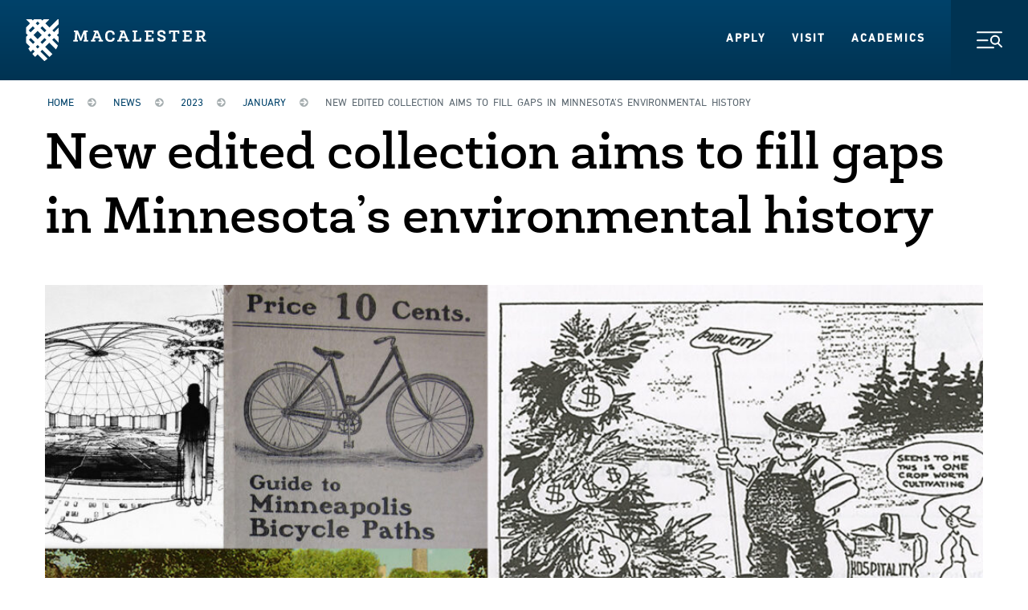

--- FILE ---
content_type: text/html; charset=UTF-8
request_url: https://www.macalester.edu/news/2023/01/new-edited-collection-aims-to-fill-gaps-in-minnesotas-environmental-history/
body_size: 15120
content:
<!doctype html>
<!--[if lt IE 7]><html class="no-js ie ie6 lt-ie9 lt-ie8 lt-ie7" dir="ltr" lang="en-US" prefix="og: https://ogp.me/ns#"> <![endif]-->
<!--[if IE 7]><html class="no-js ie ie7 lt-ie9 lt-ie8" dir="ltr" lang="en-US" prefix="og: https://ogp.me/ns#"> <![endif]-->
<!--[if IE 8]><html class="no-js ie ie8 lt-ie9" dir="ltr" lang="en-US" prefix="og: https://ogp.me/ns#"> <![endif]-->
<!--[if gt IE 8]><!--><html class="no-js" dir="ltr" lang="en-US" prefix="og: https://ogp.me/ns#"> <!--<![endif]-->
<head>
    <meta charset="UTF-8" />
                  <title>New edited collection aims to fill gaps in Minnesota’s environmental history - News - News - Macalester College</title>
                     <meta property="fb:app_id" content="1536855586544890" />
   <meta name="title" content="New edited collection aims to fill gaps in Minnesota’s environmental history" />
   <link rel="canonical" href="https://www.macalester.edu/news/2023/01/new-edited-collection-aims-to-fill-gaps-in-minnesotas-environmental-history/" />
      <meta name="description" content="Environmental historian Professor Chris Wells co-authored &lt;i&gt;Nature’s Crossroads: The Twin Cities and Greater Minnesota&lt;/i&gt;." />
      <meta property="og:url" content="https://www.macalester.edu/news/2023/01/new-edited-collection-aims-to-fill-gaps-in-minnesotas-environmental-history/" />
   <meta property="og:type" content="article" />
   <meta property="og:title" content="New edited collection aims to fill gaps in Minnesota’s environmental history" />
      <meta property="og:description" content="Environmental historian Professor Chris Wells co-authored &lt;i&gt;Nature’s Crossroads: The Twin Cities and Greater Minnesota&lt;/i&gt;." />
         <meta name="twitter:image" content="https://www.macalester.edu/news/wp-content/uploads/sites/5/2023/01/chris-wells-qa.jpg" />
   <meta property="og:image" content="https://www.macalester.edu/news/wp-content/uploads/sites/5/2023/01/chris-wells-qa.jpg" /> 
      <meta name="twitter:account_id" content="27706377" />
   <meta name="twitter:card" content="summary_large_image" />
   <meta name="twitter:site" content="@macalester" />
   <meta name="twitter:title" content="New edited collection aims to fill gaps in Minnesota’s environmental history" />
      <meta name="twitter:description" content="Environmental historian Professor Chris Wells co-authored &lt;i&gt;Nature’s Crossroads: The Twin Cities and Greater Minnesota&lt;/i&gt;." />
          <link rel="stylesheet" href="/wp-content/themes/macalester-2016/style.css" type="text/css" media="screen" />
 <meta http-equiv="Content-Type" content="text/html; charset=UTF-8" />
 <meta http-equiv="X-UA-Compatible" content="IE=edge,chrome=1">
 <meta name="viewport" content="width=device-width, initial-scale=1.0">
 <link rel="pingback" href="https://www.macalester.edu/news/xmlrpc.php" />

  <!--[if lt IE 9]>
 <script src="https://www.macalester.edu/news/wp-content/themes/macalester-news/js/lib/html5shiv-3.7.2/html5shiv-printshiv.min.js"></script>
 <![endif]-->
 <!-- Google Tag Manager -->
 <script>(function(w,d,s,l,i){w[l]=w[l]||[];w[l].push({'gtm.start':
 new Date().getTime(),event:'gtm.js'});var f=d.getElementsByTagName(s)[0],
 j=d.createElement(s),dl=l!='dataLayer'?'&l='+l:'';j.async=true;j.src=
 '//www.googletagmanager.com/gtm.js?id='+i+dl;f.parentNode.insertBefore(j,f);
 })(window,document,'script','dataLayer','GTM-KCCB7G');</script>
 <!-- End Google Tag Manager -->
 <script type="text/javascript" src="/wp-content/themes/macalester-2016/dist/js/global-head.js"></script>
 <link rel="stylesheet" href="/wp-content/themes/macalester-2016/dist/styles/screen.css" type="text/css" media="screen, projection" />
 <link rel="stylesheet" href="/wp-content/themes/macalester-2016/dist/styles/print.css" type="text/css" media="print" />
 <link rel="stylesheet" href="/wp-content/themes/macalester-2020/dist/css/main.css" type="text/css" media="all">

 <link rel="icon" href="/wp-content/themes/macalester-2016/dist/images/favicons/favicon-32x32.png" sizes="any">
 <link rel="apple-touch-icon" href="/wp-content/themes/macalester-2016/dist/images/favicons/apple-touch-icon.png">
 <link rel="manifest" href="/wp-content/themes/macalester-2016/site.webmanifest">
 <meta name="theme-color" content="rgb(13, 60, 97)">
  
 <!--[if lt IE 9]>
 <link rel="stylesheet" href="/wp-content/themes/macalester-2016/styles/screen-ie.css" type="text/css" media="screen, projection" />
 <![endif]-->

  
                   	<style>img:is([sizes="auto" i], [sizes^="auto," i]) { contain-intrinsic-size: 3000px 1500px }</style>
	
		<!-- All in One SEO Pro 4.7.6 - aioseo.com -->
	<meta name="description" content="Environmental historian Professor Chris Wells co-authored Nature’s Crossroads: The Twin Cities and Greater Minnesota." />
	<meta name="robots" content="max-image-preview:large" />
	<meta name="author" content="afrey1"/>
	<link rel="canonical" href="https://www.macalester.edu/news/2023/01/new-edited-collection-aims-to-fill-gaps-in-minnesotas-environmental-history/" />
	<meta name="generator" content="All in One SEO Pro (AIOSEO) 4.7.6" />
		<meta property="og:locale" content="en_US" />
		<meta property="og:site_name" content="News -" />
		<meta property="og:type" content="article" />
		<meta property="og:title" content="New edited collection aims to fill gaps in Minnesota’s environmental history - News" />
		<meta property="og:description" content="Environmental historian Professor Chris Wells co-authored Nature’s Crossroads: The Twin Cities and Greater Minnesota." />
		<meta property="og:url" content="https://www.macalester.edu/news/2023/01/new-edited-collection-aims-to-fill-gaps-in-minnesotas-environmental-history/" />
		<meta property="article:published_time" content="2023-01-10T21:39:50+00:00" />
		<meta property="article:modified_time" content="2023-01-12T18:23:04+00:00" />
		<meta name="twitter:card" content="summary_large_image" />
		<meta name="twitter:title" content="New edited collection aims to fill gaps in Minnesota’s environmental history - News" />
		<meta name="twitter:description" content="Environmental historian Professor Chris Wells co-authored Nature’s Crossroads: The Twin Cities and Greater Minnesota." />
		<script type="application/ld+json" class="aioseo-schema">
			{"@context":"https:\/\/schema.org","@graph":[{"@type":"BlogPosting","@id":"https:\/\/www.macalester.edu\/news\/2023\/01\/new-edited-collection-aims-to-fill-gaps-in-minnesotas-environmental-history\/#blogposting","name":"New edited collection aims to fill gaps in Minnesota\u2019s environmental history - News","headline":"New edited collection aims to fill gaps in Minnesota\u2019s environmental history","author":{"@id":"https:\/\/www.macalester.edu\/news\/author\/afrey1\/#author"},"publisher":{"@id":"https:\/\/www.macalester.edu\/news\/#organization"},"image":{"@type":"ImageObject","url":"https:\/\/www.macalester.edu\/news\/wp-content\/uploads\/sites\/5\/2023\/01\/chris-wells-qa.jpg","width":1920,"height":1080,"caption":"(From upper left) MXC dome courtesy of Chad Freidrichs; Houlgate Guide to Bicycle Paths courtesy of the Minnesota Historical Society; a 1920's cartoon from the Minneapolis Daily Star; a postcard from the personal collection of Karen Wellner."},"datePublished":"2023-01-10T21:39:50+00:00","dateModified":"2023-01-12T18:23:04+00:00","inLanguage":"en-US","mainEntityOfPage":{"@id":"https:\/\/www.macalester.edu\/news\/2023\/01\/new-edited-collection-aims-to-fill-gaps-in-minnesotas-environmental-history\/#webpage"},"isPartOf":{"@id":"https:\/\/www.macalester.edu\/news\/2023\/01\/new-edited-collection-aims-to-fill-gaps-in-minnesotas-environmental-history\/#webpage"},"articleSection":"Academics, Environmental Studies, Articles"},{"@type":"BreadcrumbList","@id":"https:\/\/www.macalester.edu\/news\/2023\/01\/new-edited-collection-aims-to-fill-gaps-in-minnesotas-environmental-history\/#breadcrumblist","itemListElement":[{"@type":"ListItem","@id":"https:\/\/www.macalester.edu\/news\/#listItem","position":1,"name":"Home","item":"https:\/\/www.macalester.edu\/news\/","nextItem":{"@type":"ListItem","@id":"https:\/\/www.macalester.edu\/news\/2023\/#listItem","name":"2023"}},{"@type":"ListItem","@id":"https:\/\/www.macalester.edu\/news\/2023\/#listItem","position":2,"name":"2023","item":"https:\/\/www.macalester.edu\/news\/2023\/","nextItem":{"@type":"ListItem","@id":"https:\/\/www.macalester.edu\/news\/2023\/01\/#listItem","name":"January"},"previousItem":{"@type":"ListItem","@id":"https:\/\/www.macalester.edu\/news\/#listItem","name":"Home"}},{"@type":"ListItem","@id":"https:\/\/www.macalester.edu\/news\/2023\/01\/#listItem","position":3,"name":"January","item":"https:\/\/www.macalester.edu\/news\/2023\/01\/","nextItem":{"@type":"ListItem","@id":"https:\/\/www.macalester.edu\/news\/2023\/01\/new-edited-collection-aims-to-fill-gaps-in-minnesotas-environmental-history\/#listItem","name":"New edited collection aims to fill gaps in Minnesota\u2019s environmental history"},"previousItem":{"@type":"ListItem","@id":"https:\/\/www.macalester.edu\/news\/2023\/#listItem","name":"2023"}},{"@type":"ListItem","@id":"https:\/\/www.macalester.edu\/news\/2023\/01\/new-edited-collection-aims-to-fill-gaps-in-minnesotas-environmental-history\/#listItem","position":4,"name":"New edited collection aims to fill gaps in Minnesota\u2019s environmental history","previousItem":{"@type":"ListItem","@id":"https:\/\/www.macalester.edu\/news\/2023\/01\/#listItem","name":"January"}}]},{"@type":"Organization","@id":"https:\/\/www.macalester.edu\/news\/#organization","name":"News","url":"https:\/\/www.macalester.edu\/news\/"},{"@type":"Person","@id":"https:\/\/www.macalester.edu\/news\/author\/afrey1\/#author","url":"https:\/\/www.macalester.edu\/news\/author\/afrey1\/","name":"afrey1"},{"@type":"WebPage","@id":"https:\/\/www.macalester.edu\/news\/2023\/01\/new-edited-collection-aims-to-fill-gaps-in-minnesotas-environmental-history\/#webpage","url":"https:\/\/www.macalester.edu\/news\/2023\/01\/new-edited-collection-aims-to-fill-gaps-in-minnesotas-environmental-history\/","name":"New edited collection aims to fill gaps in Minnesota\u2019s environmental history - News","description":"Environmental historian Professor Chris Wells co-authored Nature\u2019s Crossroads: The Twin Cities and Greater Minnesota.","inLanguage":"en-US","isPartOf":{"@id":"https:\/\/www.macalester.edu\/news\/#website"},"breadcrumb":{"@id":"https:\/\/www.macalester.edu\/news\/2023\/01\/new-edited-collection-aims-to-fill-gaps-in-minnesotas-environmental-history\/#breadcrumblist"},"author":{"@id":"https:\/\/www.macalester.edu\/news\/author\/afrey1\/#author"},"creator":{"@id":"https:\/\/www.macalester.edu\/news\/author\/afrey1\/#author"},"image":{"@type":"ImageObject","url":"https:\/\/www.macalester.edu\/news\/wp-content\/uploads\/sites\/5\/2023\/01\/chris-wells-qa.jpg","@id":"https:\/\/www.macalester.edu\/news\/2023\/01\/new-edited-collection-aims-to-fill-gaps-in-minnesotas-environmental-history\/#mainImage","width":1920,"height":1080,"caption":"(From upper left) MXC dome courtesy of Chad Freidrichs; Houlgate Guide to Bicycle Paths courtesy of the Minnesota Historical Society; a 1920's cartoon from the Minneapolis Daily Star; a postcard from the personal collection of Karen Wellner."},"primaryImageOfPage":{"@id":"https:\/\/www.macalester.edu\/news\/2023\/01\/new-edited-collection-aims-to-fill-gaps-in-minnesotas-environmental-history\/#mainImage"},"datePublished":"2023-01-10T21:39:50+00:00","dateModified":"2023-01-12T18:23:04+00:00"},{"@type":"WebSite","@id":"https:\/\/www.macalester.edu\/news\/#website","url":"https:\/\/www.macalester.edu\/news\/","name":"News","inLanguage":"en-US","publisher":{"@id":"https:\/\/www.macalester.edu\/news\/#organization"}}]}
		</script>
		<!-- All in One SEO Pro -->

<link rel='stylesheet' id='wp-block-library-css' href='https://www.macalester.edu/news/wp-includes/css/dist/block-library/style.min.css?ver=6.7.1' type='text/css' media='all' />
<style id='classic-theme-styles-inline-css' type='text/css'>
/*! This file is auto-generated */
.wp-block-button__link{color:#fff;background-color:#32373c;border-radius:9999px;box-shadow:none;text-decoration:none;padding:calc(.667em + 2px) calc(1.333em + 2px);font-size:1.125em}.wp-block-file__button{background:#32373c;color:#fff;text-decoration:none}
</style>
<style id='global-styles-inline-css' type='text/css'>
:root{--wp--preset--aspect-ratio--square: 1;--wp--preset--aspect-ratio--4-3: 4/3;--wp--preset--aspect-ratio--3-4: 3/4;--wp--preset--aspect-ratio--3-2: 3/2;--wp--preset--aspect-ratio--2-3: 2/3;--wp--preset--aspect-ratio--16-9: 16/9;--wp--preset--aspect-ratio--9-16: 9/16;--wp--preset--color--black: #000000;--wp--preset--color--cyan-bluish-gray: #abb8c3;--wp--preset--color--white: #ffffff;--wp--preset--color--pale-pink: #f78da7;--wp--preset--color--vivid-red: #cf2e2e;--wp--preset--color--luminous-vivid-orange: #ff6900;--wp--preset--color--luminous-vivid-amber: #fcb900;--wp--preset--color--light-green-cyan: #7bdcb5;--wp--preset--color--vivid-green-cyan: #00d084;--wp--preset--color--pale-cyan-blue: #8ed1fc;--wp--preset--color--vivid-cyan-blue: #0693e3;--wp--preset--color--vivid-purple: #9b51e0;--wp--preset--gradient--vivid-cyan-blue-to-vivid-purple: linear-gradient(135deg,rgba(6,147,227,1) 0%,rgb(155,81,224) 100%);--wp--preset--gradient--light-green-cyan-to-vivid-green-cyan: linear-gradient(135deg,rgb(122,220,180) 0%,rgb(0,208,130) 100%);--wp--preset--gradient--luminous-vivid-amber-to-luminous-vivid-orange: linear-gradient(135deg,rgba(252,185,0,1) 0%,rgba(255,105,0,1) 100%);--wp--preset--gradient--luminous-vivid-orange-to-vivid-red: linear-gradient(135deg,rgba(255,105,0,1) 0%,rgb(207,46,46) 100%);--wp--preset--gradient--very-light-gray-to-cyan-bluish-gray: linear-gradient(135deg,rgb(238,238,238) 0%,rgb(169,184,195) 100%);--wp--preset--gradient--cool-to-warm-spectrum: linear-gradient(135deg,rgb(74,234,220) 0%,rgb(151,120,209) 20%,rgb(207,42,186) 40%,rgb(238,44,130) 60%,rgb(251,105,98) 80%,rgb(254,248,76) 100%);--wp--preset--gradient--blush-light-purple: linear-gradient(135deg,rgb(255,206,236) 0%,rgb(152,150,240) 100%);--wp--preset--gradient--blush-bordeaux: linear-gradient(135deg,rgb(254,205,165) 0%,rgb(254,45,45) 50%,rgb(107,0,62) 100%);--wp--preset--gradient--luminous-dusk: linear-gradient(135deg,rgb(255,203,112) 0%,rgb(199,81,192) 50%,rgb(65,88,208) 100%);--wp--preset--gradient--pale-ocean: linear-gradient(135deg,rgb(255,245,203) 0%,rgb(182,227,212) 50%,rgb(51,167,181) 100%);--wp--preset--gradient--electric-grass: linear-gradient(135deg,rgb(202,248,128) 0%,rgb(113,206,126) 100%);--wp--preset--gradient--midnight: linear-gradient(135deg,rgb(2,3,129) 0%,rgb(40,116,252) 100%);--wp--preset--font-size--small: 13px;--wp--preset--font-size--medium: 20px;--wp--preset--font-size--large: 36px;--wp--preset--font-size--x-large: 42px;--wp--preset--spacing--20: 0.44rem;--wp--preset--spacing--30: 0.67rem;--wp--preset--spacing--40: 1rem;--wp--preset--spacing--50: 1.5rem;--wp--preset--spacing--60: 2.25rem;--wp--preset--spacing--70: 3.38rem;--wp--preset--spacing--80: 5.06rem;--wp--preset--shadow--natural: 6px 6px 9px rgba(0, 0, 0, 0.2);--wp--preset--shadow--deep: 12px 12px 50px rgba(0, 0, 0, 0.4);--wp--preset--shadow--sharp: 6px 6px 0px rgba(0, 0, 0, 0.2);--wp--preset--shadow--outlined: 6px 6px 0px -3px rgba(255, 255, 255, 1), 6px 6px rgba(0, 0, 0, 1);--wp--preset--shadow--crisp: 6px 6px 0px rgba(0, 0, 0, 1);}:where(.is-layout-flex){gap: 0.5em;}:where(.is-layout-grid){gap: 0.5em;}body .is-layout-flex{display: flex;}.is-layout-flex{flex-wrap: wrap;align-items: center;}.is-layout-flex > :is(*, div){margin: 0;}body .is-layout-grid{display: grid;}.is-layout-grid > :is(*, div){margin: 0;}:where(.wp-block-columns.is-layout-flex){gap: 2em;}:where(.wp-block-columns.is-layout-grid){gap: 2em;}:where(.wp-block-post-template.is-layout-flex){gap: 1.25em;}:where(.wp-block-post-template.is-layout-grid){gap: 1.25em;}.has-black-color{color: var(--wp--preset--color--black) !important;}.has-cyan-bluish-gray-color{color: var(--wp--preset--color--cyan-bluish-gray) !important;}.has-white-color{color: var(--wp--preset--color--white) !important;}.has-pale-pink-color{color: var(--wp--preset--color--pale-pink) !important;}.has-vivid-red-color{color: var(--wp--preset--color--vivid-red) !important;}.has-luminous-vivid-orange-color{color: var(--wp--preset--color--luminous-vivid-orange) !important;}.has-luminous-vivid-amber-color{color: var(--wp--preset--color--luminous-vivid-amber) !important;}.has-light-green-cyan-color{color: var(--wp--preset--color--light-green-cyan) !important;}.has-vivid-green-cyan-color{color: var(--wp--preset--color--vivid-green-cyan) !important;}.has-pale-cyan-blue-color{color: var(--wp--preset--color--pale-cyan-blue) !important;}.has-vivid-cyan-blue-color{color: var(--wp--preset--color--vivid-cyan-blue) !important;}.has-vivid-purple-color{color: var(--wp--preset--color--vivid-purple) !important;}.has-black-background-color{background-color: var(--wp--preset--color--black) !important;}.has-cyan-bluish-gray-background-color{background-color: var(--wp--preset--color--cyan-bluish-gray) !important;}.has-white-background-color{background-color: var(--wp--preset--color--white) !important;}.has-pale-pink-background-color{background-color: var(--wp--preset--color--pale-pink) !important;}.has-vivid-red-background-color{background-color: var(--wp--preset--color--vivid-red) !important;}.has-luminous-vivid-orange-background-color{background-color: var(--wp--preset--color--luminous-vivid-orange) !important;}.has-luminous-vivid-amber-background-color{background-color: var(--wp--preset--color--luminous-vivid-amber) !important;}.has-light-green-cyan-background-color{background-color: var(--wp--preset--color--light-green-cyan) !important;}.has-vivid-green-cyan-background-color{background-color: var(--wp--preset--color--vivid-green-cyan) !important;}.has-pale-cyan-blue-background-color{background-color: var(--wp--preset--color--pale-cyan-blue) !important;}.has-vivid-cyan-blue-background-color{background-color: var(--wp--preset--color--vivid-cyan-blue) !important;}.has-vivid-purple-background-color{background-color: var(--wp--preset--color--vivid-purple) !important;}.has-black-border-color{border-color: var(--wp--preset--color--black) !important;}.has-cyan-bluish-gray-border-color{border-color: var(--wp--preset--color--cyan-bluish-gray) !important;}.has-white-border-color{border-color: var(--wp--preset--color--white) !important;}.has-pale-pink-border-color{border-color: var(--wp--preset--color--pale-pink) !important;}.has-vivid-red-border-color{border-color: var(--wp--preset--color--vivid-red) !important;}.has-luminous-vivid-orange-border-color{border-color: var(--wp--preset--color--luminous-vivid-orange) !important;}.has-luminous-vivid-amber-border-color{border-color: var(--wp--preset--color--luminous-vivid-amber) !important;}.has-light-green-cyan-border-color{border-color: var(--wp--preset--color--light-green-cyan) !important;}.has-vivid-green-cyan-border-color{border-color: var(--wp--preset--color--vivid-green-cyan) !important;}.has-pale-cyan-blue-border-color{border-color: var(--wp--preset--color--pale-cyan-blue) !important;}.has-vivid-cyan-blue-border-color{border-color: var(--wp--preset--color--vivid-cyan-blue) !important;}.has-vivid-purple-border-color{border-color: var(--wp--preset--color--vivid-purple) !important;}.has-vivid-cyan-blue-to-vivid-purple-gradient-background{background: var(--wp--preset--gradient--vivid-cyan-blue-to-vivid-purple) !important;}.has-light-green-cyan-to-vivid-green-cyan-gradient-background{background: var(--wp--preset--gradient--light-green-cyan-to-vivid-green-cyan) !important;}.has-luminous-vivid-amber-to-luminous-vivid-orange-gradient-background{background: var(--wp--preset--gradient--luminous-vivid-amber-to-luminous-vivid-orange) !important;}.has-luminous-vivid-orange-to-vivid-red-gradient-background{background: var(--wp--preset--gradient--luminous-vivid-orange-to-vivid-red) !important;}.has-very-light-gray-to-cyan-bluish-gray-gradient-background{background: var(--wp--preset--gradient--very-light-gray-to-cyan-bluish-gray) !important;}.has-cool-to-warm-spectrum-gradient-background{background: var(--wp--preset--gradient--cool-to-warm-spectrum) !important;}.has-blush-light-purple-gradient-background{background: var(--wp--preset--gradient--blush-light-purple) !important;}.has-blush-bordeaux-gradient-background{background: var(--wp--preset--gradient--blush-bordeaux) !important;}.has-luminous-dusk-gradient-background{background: var(--wp--preset--gradient--luminous-dusk) !important;}.has-pale-ocean-gradient-background{background: var(--wp--preset--gradient--pale-ocean) !important;}.has-electric-grass-gradient-background{background: var(--wp--preset--gradient--electric-grass) !important;}.has-midnight-gradient-background{background: var(--wp--preset--gradient--midnight) !important;}.has-small-font-size{font-size: var(--wp--preset--font-size--small) !important;}.has-medium-font-size{font-size: var(--wp--preset--font-size--medium) !important;}.has-large-font-size{font-size: var(--wp--preset--font-size--large) !important;}.has-x-large-font-size{font-size: var(--wp--preset--font-size--x-large) !important;}
:where(.wp-block-post-template.is-layout-flex){gap: 1.25em;}:where(.wp-block-post-template.is-layout-grid){gap: 1.25em;}
:where(.wp-block-columns.is-layout-flex){gap: 2em;}:where(.wp-block-columns.is-layout-grid){gap: 2em;}
:root :where(.wp-block-pullquote){font-size: 1.5em;line-height: 1.6;}
</style>
<link rel='stylesheet' id='parent-style-css' href='https://www.macalester.edu/news/wp-content/themes/macalester-2016/style.css?ver=6.7.1' type='text/css' media='all' />
<link rel='stylesheet' id='child-style-css' href='https://www.macalester.edu/news/wp-content/themes/macalester-news/style.css?ver=1.0.0' type='text/css' media='all' />
<link rel="https://api.w.org/" href="https://www.macalester.edu/news/wp-json/" /><link rel="alternate" title="JSON" type="application/json" href="https://www.macalester.edu/news/wp-json/wp/v2/posts/19281" /><link rel="EditURI" type="application/rsd+xml" title="RSD" href="https://www.macalester.edu/news/xmlrpc.php?rsd" />
<meta name="generator" content="WordPress 6.7.1" />
<link rel='shortlink' href='https://www.macalester.edu/news/?p=19281' />
<link rel="alternate" title="oEmbed (JSON)" type="application/json+oembed" href="https://www.macalester.edu/news/wp-json/oembed/1.0/embed?url=https%3A%2F%2Fwww.macalester.edu%2Fnews%2F2023%2F01%2Fnew-edited-collection-aims-to-fill-gaps-in-minnesotas-environmental-history%2F" />
<link rel="alternate" title="oEmbed (XML)" type="text/xml+oembed" href="https://www.macalester.edu/news/wp-json/oembed/1.0/embed?url=https%3A%2F%2Fwww.macalester.edu%2Fnews%2F2023%2F01%2Fnew-edited-collection-aims-to-fill-gaps-in-minnesotas-environmental-history%2F&#038;format=xml" />

</head>

<body class="post-template-default single single-post postid-19281 single-format-standard" data-template="base.twig">
   <div class="doc-background">
      <div class="doc-body">
         <div id="app" v-cloak>
                        <header-container class="the-header">
                <a href="#main" class="button-skip-content">
                    Skip to Main Content
                </a>
                <a class="button-skip-content" href="#footer">
                    Skip to Footer
                </a>

                <header-container-nav tag="nav" class="the-nav" id="global-header">
                    <a class="the-nav__logo-link" href="/">
                        <img alt="Macalester" class="the-nav__logo" src="/wp-content/themes/macalester-2020/dist/svgs/logo-white.svg"
                        width="225" height="52">
                        <img alt="" class="the-nav__print-logo print-only" src="/wp-content/themes/macalester-2020/dist/svgs/logo-color.svg">
                    </a>
                    <ul class="the-nav__list">
                        <li class="the-nav__list-item">
                            <a href="/admissions/" class="the-nav__item-link">Apply</a>
                        </li>
                        <li class="the-nav__list-item">
                            <a href="/about/visit/" class="the-nav__item-link">Visit</a>
                        </li>
                        <li class="the-nav__list-item">
                            <a href="/academics/" class="the-nav__item-link">Academics</a>
                        </li>
                    </ul>

                    <header-container-dispatch disclosure-id="the-nav-disclosure"></header-container-dispatch>
                    <disclosure-button class="the-nav__button" disclosure-id="the-nav-disclosure">
                        <discernible-content>Toggle Navigation Menu</discernible-content>
                        <img aria-hidden="true" src="/wp-content/themes/macalester-2020/dist/svgs/icon-menu.svg" class="the-nav__button-svg the-nav__button-svg--menu"
                            alt="">
                        <img aria-hidden="true" src="/wp-content/themes/macalester-2020/dist/svgs/icon-close.svg" class="the-nav__button-svg the-nav__button-svg--close"
                            alt="">
                    </disclosure-button>
                </header-container-nav>

                <disclosure-content class="the-header__menu" disclosure-id="the-nav-disclosure" transition-name="TransitionMenu">
                    <base-window-width class="the-header__menu-inner">
                        <template slot-scope="window">
                            <div class="the-header__inner-menu the-header__inner-menu--primary">
                                <template v-if="window.width < 640">
                                    <form action="/search/" class="the-header-search">
                                        <label class="the-header-search__label">
                                            <discernible-content>Search</discernible-content>
                                            <input name="q" type="text" placeholder="Search the Site"
                                                class="the-header-search__input">
                                            <button class="the-header-search__input-button">
                                                <discernible-content>Submit</discernible-content>
                                                <svg aria-hidden="true" class="base-symbol the-header-search__input-svg"
                                                    viewbox="0 0 24 24" xmlns="http://www.w3.org/2000/svg">
                                                    <use xlink:href="/wp-content/themes/macalester-2020/dist/svgs/symbol-arrow.svg#icon" />
                                                </svg>
                                            </button>
                                        </label>
                                    </form>

                                    <ul class="the-header__inner-menu-list">
                                        <li class="the-header__inner-menu-item">
                                            <a class="base-cta-primary" href="/admissions/apply/" target="_self">Apply</a>
                                        </li>
                                        <li class="the-header__inner-menu-item">
                                            <a class="base-cta-primary" href="/about/visit/" target="_self">Visit</a>
                                        </li>
                                    </ul>
                                </template>

                                <template v-if="window.width > 640">

                                    <div class="the-header-information">
                                        <h3 class="the-header-information__heading">Information For:</h3>
                                        <ul class="the-header-information__list">
                                            <li class="the-header-information__item">
                                                <a href="/currentstudents/" class="the-header-information__item-link">Current Students</a>
                                            </li>
                                            <li class="the-header-information__item">
                                                <a href="/facultystaff/" class="the-header-information__item-link">Faculty/Staff</a>
                                            </li>
                                            <li class="the-header-information__item">
                                                <a href="/parents/" class="the-header-information__item-link">Parents &amp;
                                                    Families</a>
                                            </li>
                                            <li class="the-header-information__item">
                                                <a href="/alumni/" class="the-header-information__item-link">Alumni</a>
                                            </li>
                                        </ul>
                                    </div>
                                </template>

                                <accordion-container class="the-header-accordion">
                                    <div class="the-header-accordion__inner">
                                        <div class="the-header-accordion__group">
                                            <div class="the-header-accordion__group-inner">
                                                <a href="/about/" class="the-header-accordion__group-link">
                                                    About Macalester
                                                </a>
                                                <accordion-container-header-button class="the-header-accordion__group-button"
                                                    controls="the-header-accordion-1" id="the-header-accordion-button-1">
                                                    <discernible-content>Toggle Accordion</discernible-content>
                                                    <svg aria-hidden="true" class="base-symbol the-header-accordion__button-icon"
                                                        viewbox="0 0 12 12" xmlns="http://www.w3.org/2000/svg">
                                                        <use xlink:href="/wp-content/themes/macalester-2020/dist/svgs/symbol-plus-small.svg#icon" />
                                                    </svg>
                                                </accordion-container-header-button>
                                            </div>
                                            <accordion-container-panel id="the-header-accordion-1"
                                                class="the-header-accordion__panel">
                                                <div class="the-header-accordion__panel-inner">
                                                    <ul class="the-header-accordion__panel-list">
                                                        <li class="the-header-accordion__panel-list-item">
                                                            <a href="/about/why-macalester/" class="the-header-accordion__panel-link">Why Macalester?</a>
                                                        </li>
                                                        <li class="the-header-accordion__panel-list-item">
                                                            <a href="/about/twin-cities/" class="the-header-accordion__panel-link">About the Twin Cities</a>
                                                        </li>
                                                        <li class="the-header-accordion__panel-list-item">
                                                            <a href="/about/visit/" class="the-header-accordion__panel-link">Visit Macalester</a>
                                                        </li>
                                                        <li class="the-header-accordion__panel-list-item">
                                                            <a href="/aftermacalester/" class="the-header-accordion__panel-link">After Macalester</a>
                                                        </li>
                                                        <li class="the-header-accordion__panel-list-item">
                                                            <a href="/about/mission/" class="the-header-accordion__panel-link">Mission and History</a>
                                                        </li>
                                                        <li class="the-header-accordion__panel-list-item">
                                                            <a href="/about/leadership/" class="the-header-accordion__panel-link">Leadership</a>
                                                        </li>
                                                        <li class="the-header-accordion__panel-list-item">
                                                            <a href="/directory/offices/" class="the-header-accordion__panel-link">Offices and Services</a>
                                                        </li>
                                                        <li class="the-header-accordion__panel-list-item">
                                                            <a href="/about/contact/" class="the-header-accordion__panel-link">Contact Us</a>
                                                        </li>
                                                    </ul>
                                                </div>
                                            </accordion-container-panel>
                                        </div>
                                        <div class="the-header-accordion__group">
                                            <div class="the-header-accordion__group-inner">
                                                <a href="/academics/" class="the-header-accordion__group-link">
                                                    Academics
                                                </a>
                                            </div>
                                        </div>
                                        <div class="the-header-accordion__group">
                                            <div class="the-header-accordion__group-inner">
                                                <a href="/admissions/" class="the-header-accordion__group-link">
                                                    Admissions &amp; Aid
                                                </a>
                                                <accordion-container-header-button class="the-header-accordion__group-button"
                                                    controls="the-header-accordion-3" id="the-header-accordion-button-3">
                                                    <discernible-content>Toggle Accordion</discernible-content>
                                                    <svg aria-hidden="true" class="base-symbol the-header-accordion__button-icon"
                                                        viewbox="0 0 12 12" xmlns="http://www.w3.org/2000/svg">
                                                        <use xlink:href="/wp-content/themes/macalester-2020/dist/svgs/symbol-plus-small.svg#icon" />
                                                    </svg>
                                                </accordion-container-header-button>
                                            </div>
                                            <accordion-container-panel id="the-header-accordion-3"
                                                class="the-header-accordion__panel">
                                                <div class="the-header-accordion__panel-inner">
                                                    <ul class="the-header-accordion__panel-list">
                                                        <li class="the-header-accordion__panel-list-item">
                                                            <a href="/admissions/us-admissions/" class="the-header-accordion__panel-link">U.S.
                                                                Admissions</a>
                                                        </li>
                                                        <li class="the-header-accordion__panel-list-item">
                                                            <a href="/admissions/international/" class="the-header-accordion__panel-link">International
                                                                Admissions</a>
                                                        </li>
                                                        <li class="the-header-accordion__panel-list-item">
                                                            <a href="/admissions/early-decision/" class="the-header-accordion__panel-link">Early
                                                                Decision</a>
                                                        </li>
                                                        <li class="the-header-accordion__panel-list-item">
                                                            <a href="/admissions/financial-aid/" class="the-header-accordion__panel-link">Financial
                                                                Aid &amp; Tuition</a>
                                                        </li>
                                                        <li class="the-header-accordion__panel-list-item">
                                                            <a href="/admissions/admitted-students/" class="the-header-accordion__panel-link">Admitted
                                                                Students</a>
                                                        </li>
                                                        <li class="the-header-accordion__panel-list-item">
                                                            <a href="/admissions/connect/" class="the-header-accordion__panel-link">Connect with
                                                                Admissions</a>
                                                        </li>
                                                        <li class="the-header-accordion__panel-list-item">
                                                            <a href="/admissions/high-school-counselors/" class="the-header-accordion__panel-link">For High
                                                                School Counselors</a>
                                                        </li>
                                                    </ul>
                                                </div>
                                            </accordion-container-panel>
                                        </div>
                                        <div class="the-header-accordion__group">
                                            <div class="the-header-accordion__group-inner">
                                                <a href="/life-at-mac/" class="the-header-accordion__group-link">
                                                    Life at Mac
                                                </a>
                                                <accordion-container-header-button class="the-header-accordion__group-button"
                                                    controls="the-header-accordion-4" id="the-header-accordion-button-4">
                                                    <discernible-content>Toggle Accordion</discernible-content>
                                                    <svg aria-hidden="true" class="base-symbol the-header-accordion__button-icon"
                                                        viewbox="0 0 12 12" xmlns="http://www.w3.org/2000/svg">
                                                        <use xlink:href="/wp-content/themes/macalester-2020/dist/svgs/symbol-plus-small.svg#icon" />
                                                    </svg>
                                                </accordion-container-header-button>
                                            </div>
                                            <accordion-container-panel id="the-header-accordion-4"
                                                class="the-header-accordion__panel">
                                                <div class="the-header-accordion__panel-inner">
                                                    <ul class="the-header-accordion__panel-list">
                                                        <li class="the-header-accordion__panel-list-item">
                                                            <a href="/life-at-mac/residential-living/" class="the-header-accordion__panel-link">Residential Living</a>
                                                        </li>
                                                        <li class="the-header-accordion__panel-list-item">
                                                            <a href="/life-at-mac/student-organizations/" class="the-header-accordion__panel-link">Student Organizations</a>
                                                        </li>
                                                        <li class="the-header-accordion__panel-list-item">
                                                            <a href="/life-at-mac/study-away/" class="the-header-accordion__panel-link">Study Away</a>
                                                        </li>
                                                        <li class="the-header-accordion__panel-list-item">
                                                            <a href="/life-at-mac/civic-engagement/" class="the-header-accordion__panel-link">Civic Engagement</a>
                                                        </li>
                                                        <li class="the-header-accordion__panel-list-item">
                                                            <a href="/life-at-mac/multiculturalism/" class="the-header-accordion__panel-link">Multiculturalism</a>
                                                        </li>
                                                        <li class="the-header-accordion__panel-list-item">
                                                            <a href="/life-at-mac/global-community/" class="the-header-accordion__panel-link">Global Community</a>
                                                        </li>
                                                    </ul>
                                                </div>
                                            </accordion-container-panel>
                                        </div>
                                        <div class="the-header-accordion__group">
                                            <div class="the-header-accordion__group-inner">
                                                <a href="/supportmac/" class="the-header-accordion__group-link">
                                                    Support Mac
                                                </a>
                                            </div>
                                        </div>
                                    </div>
                                </accordion-container>
                            </div>

                            <div class="the-header__inner-menu the-header__inner-menu--secondary">
                                <template v-if="window.width < 640">

                                    <div class="the-header-information">
                                        <h3 class="the-header-information__heading">Information For:</h3>
                                        <ul class="the-header-information__list">
                                            <li class="the-header-information__item">
                                                <a href="/currentstudents/" class="the-header-information__item-link">Current Students</a>
                                            </li>
                                            <li class="the-header-information__item">
                                                <a href="/facultystaff/" class="the-header-information__item-link">Faculty/Staff</a>
                                            </li>
                                            <li class="the-header-information__item">
                                                <a href="/parents/" class="the-header-information__item-link">Parents &amp;
                                                    Families</a>
                                            </li>
                                            <li class="the-header-information__item">
                                                <a href="/alumni/" class="the-header-information__item-link">Alumni</a>
                                            </li>
                                        </ul>
                                    </div>
                                </template>
                                <template v-if="window.width > 640">
                                    <form action="/search/" class="the-header-search">
                                        <label class="the-header-search__label">
                                            <discernible-content>Search</discernible-content>
                                            <input name="q" type="text" placeholder="Search the Site"
                                                class="the-header-search__input">
                                            <button class="the-header-search__input-button">
                                                <discernible-content>Submit</discernible-content>
                                                <svg aria-hidden="true" class="base-symbol the-header-search__input-svg"
                                                    viewbox="0 0 24 24" xmlns="http://www.w3.org/2000/svg">
                                                    <use xlink:href="/wp-content/themes/macalester-2020/dist/svgs/symbol-arrow.svg#icon" />
                                                </svg>
                                            </button>
                                        </label>
                                    </form>
                                </template>


                                <div class="the-header-visited">
                                    <h3 class="the-header-visited__heading">Frequently Visited:</h3>
                                    <ul class="the-header-visited__list">
                                        <li class="the-header-visited__list-item">
                                            <a class="base-cta-featured" href="/about/why-macalester/" target="_self">
                                                Why Macalester?
                                                <svg aria-hidden="true" class="base-symbol base-cta-featured__arrow"
                                                    viewbox="0 0 24 24" xmlns="http://www.w3.org/2000/svg">
                                                    <use xlink:href="/wp-content/themes/macalester-2020/dist/svgs/symbol-arrow.svg#icon" />
                                                </svg>
                                            </a>
                                        </li>
                                        <li class="the-header-visited__list-item">
                                            <a class="base-cta-featured" href="/directory/siteindex/" target="_self">
                                                A-Z Index
                                                <svg aria-hidden="true" class="base-symbol base-cta-featured__arrow"
                                                    viewbox="0 0 24 24" xmlns="http://www.w3.org/2000/svg">
                                                    <use xlink:href="/wp-content/themes/macalester-2020/dist/svgs/symbol-arrow.svg#icon" />
                                                </svg>
                                            </a>
                                        </li>
                                        <li class="the-header-visited__list-item">
                                            <a class="base-cta-featured" href="/admissions/request-information/" target="_self">
                                                Request Information
                                                <svg aria-hidden="true" class="base-symbol base-cta-featured__arrow"
                                                    viewbox="0 0 24 24" xmlns="http://www.w3.org/2000/svg">
                                                    <use xlink:href="/wp-content/themes/macalester-2020/dist/svgs/symbol-arrow.svg#icon" />
                                                </svg>
                                            </a>
                                        </li>
                                        <li class="the-header-visited__list-item">
                                            <a class="base-cta-featured" href="/directory/" target="_self">
                                                Directory
                                                <svg aria-hidden="true" class="base-symbol base-cta-featured__arrow"
                                                    viewbox="0 0 24 24" xmlns="http://www.w3.org/2000/svg">
                                                    <use xlink:href="/wp-content/themes/macalester-2020/dist/svgs/symbol-arrow.svg#icon" />
                                                </svg>
                                            </a>
                                        </li>
                                        <li class="the-header-visited__list-item">
                                            <a class="base-cta-featured" href="/admissions/financial-aid/" target="_self">
                                                Financial Aid &amp; Tuition
                                                <svg aria-hidden="true" class="base-symbol base-cta-featured__arrow"
                                                    viewbox="0 0 24 24" xmlns="http://www.w3.org/2000/svg">
                                                    <use xlink:href="/wp-content/themes/macalester-2020/dist/svgs/symbol-arrow.svg#icon" />
                                                </svg>
                                            </a>
                                        </li>
                                        <li class="the-header-visited__list-item">
                                            <a class="base-cta-featured" href="/give/" target="_self">
                                                Make a Gift
                                                <svg aria-hidden="true" class="base-symbol base-cta-featured__arrow"
                                                    viewbox="0 0 24 24" xmlns="http://www.w3.org/2000/svg">
                                                    <use xlink:href="/wp-content/themes/macalester-2020/dist/svgs/symbol-arrow.svg#icon" />
                                                </svg>
                                            </a>
                                        </li>
                                    </ul>
                                </div>
                                <div class="the-header-misc">
                                    <ul class="the-header-misc__list">
                                        <li class="the-header-misc__list-item">
                                            <a href="/news/" class="the-header-misc__item-link">College News</a>
                                        </li>
                                        <li class="the-header-misc__list-item">
                                            <a href="/calendar/" class="the-header-misc__item-link">College Events</a>
                                        </li>
                                        <li class="the-header-misc__list-item">
                                            <a href="/macsocial/" class="the-header-misc__item-link">Mac Social</a>
                                        </li>
                                        <li class="the-header-misc__list-item">
                                            <a href="https://1600grand.macalester.edu/" class="the-header-misc__item-link">1600grand</a>
                                        </li>
                                        <li class="the-header-misc__list-item">
                                            <a href="https://mail.google.com/" class="the-header-misc__item-link">G Suite/Gmail</a>
                                        </li>
                                        <li class="the-header-misc__list-item">
                                            <a href="https://moodle.macalester.edu/" class="the-header-misc__item-link">Moodle</a>
                                        </li>
                                    </ul>
                                </div>
                            </div>
                        </template>
                    </base-window-width>
                </disclosure-content>
            </header-container>
                     </div>
            <style>
               .the-header {
                  position: static;
               }
               .the-header__menu {
                  max-height: calc(100vh - 72px);
               }
               @media screen and (max-width: 638px) {
                  /* prevent menu cutoff on mobile */
                  .the-header-misc {
                     margin-bottom: 50px;
                  } 
               }
               .footer-span-hack {
                  position: absolute;
                  width: 1px;
                  height: 1px;
                  padding: 0;
                  margin: -1px;
                  overflow: hidden;
                  clip: rect(0 0 0 0);
                  border: 0;
               }
            </style>
                           <main id="content" tabindex="-1" role="main" class="content-wrapper ">
                                    <div class="contained ">
               <article>
                  <div class="nav-header-container">
                        <!--- Title and breadcrumbs --->
<header class="page-header">
   <div class="breadcrumbs">    
      <ul class="page-crumbs">
         <li><a href="https://www.macalester.edu/">Home</a></li>
                  <li><a href="https://www.macalester.edu/news" rel="home">News</a></li>
                  <li><a href="https://www.macalester.edu/news/2023/">2023</a></li>
                  <li><a href="https://www.macalester.edu/news/2023/01/">January</a></li>
                  <li class="last-crumb">New edited collection aims to fill gaps in Minnesota’s environmental history</li>
               </ul>
   </div>
   <h1 class="hdr-logo" role="banner">
          New edited collection aims to fill gaps in Minnesota’s environmental history
      </h1>
</header>
                                       </div>
                  <section class="content">
                     
<div class="post-type-post" id="post-19281">
   <article class="layout-default">
               <div class="full-bleed-container">
            <figure class="feature-image">
            <img srcset="https://www.macalester.edu/news/wp-content/uploads/sites/5/2023/01/chris-wells-qa-320x0-c-default.jpg 320w, 
                         https://www.macalester.edu/news/wp-content/uploads/sites/5/2023/01/chris-wells-qa-640x0-c-default.jpg 640w,
                         https://www.macalester.edu/news/wp-content/uploads/sites/5/2023/01/chris-wells-qa-1080x0-c-default.jpg 1080w"
                 size="(min-width: 68em) 68em" alt="" />
                                  <figcaption>(From upper left) MXC dome courtesy of Chad Freidrichs; Houlgate Guide to Bicycle Paths courtesy of the Minnesota Historical Society; a 1920's cartoon from the Minneapolis Daily Star; a postcard from the personal collection of Karen Wellner.</figcaption>
                             </figure>
         </div>
         </article>

   <article class="layout-wide-article">
      <section class="content-body">

         <div class="aside news-metadata">
            <div class="card">
   <ul class="news-taxonomy">
      <li>Categories: 
                  <a href="https://www.macalester.edu/news/category/academics/">Academics</a>               </li>
      <li>Type: 
                  <a href="https://www.macalester.edu/news/mediatype/articles/">Articles</a>               </li>
               <li>Tags: 
                        <a href="https://www.macalester.edu/news/tag/environmental-studies/">Environmental Studies</a>                     </li>
                  <li>Share:&nbsp;  
         <a target="_blank" class="button icon icon-facebook" href="https://www.facebook.com/sharer/sharer.php?u=https%3A%2F%2Fwww.macalester.edu%2Fnews%2F2023%2F01%2Fnew-edited-collection-aims-to-fill-gaps-in-minnesotas-environmental-history%2F">
            <span class="sr-only">Share on Facebook</span>
         </a>
         <a target="_blank" class="button icon icon-twitter" href="https://twitter.com/intent/tweet?url=https%3A%2F%2Fwww.macalester.edu%2Fnews%2F2023%2F01%2Fnew-edited-collection-aims-to-fill-gaps-in-minnesotas-environmental-history%2F">
            <span class="sr-only">Share on Twitter</span>
         </a>
      </li>
   </ul>
   </div><!-- /.card -->
         </div><!-- /.aside -->

         
         <div class="long-form">
            <p><span style="font-weight: 400;">Minnesota has a rich environmental history. From the headwaters of the Mississippi River and thousands of lakes to the birthplace of the American Indian Movement and forward thinking on bicycle infrastructure, there are many stories to tell. But when Professor Chris Wells, an environmental historian, arrived in Minnesota in 2005, he discovered that many of the state’s vast number of environmental stories had yet to be written down in forms that he could use in the classroom. His colleague at Carleton College, Dr. George Vrtis, who arrived in Minnesota the next year, agreed. So the two held a conference at the Minnesota Historical Society for historians from across the state and country to share their research. The result is a first-of-its-kind volume co-edited by Wells and Vrtis called </span><a href="https://upittpress.org/books/9780822947387/#:~:text=Nature's%20Crossroads%20is%20likely%20to,hinterlands%20shaped%20the%20state's%20history"><i><span style="font-weight: 400;">Nature’s Crossroads: The Twin Cities and Greater Minnesota</span></i></a><span style="font-weight: 400;"> that was published this month. Dr. Wells explains why the environmental history of a place is important and shares some of the fascinating things they learned.     </span></p>
<p><b>What do we miss when we’re inclined to view cities as entirely human worlds?</b></p>
<p><span style="font-weight: 400;">We miss a lot. We miss the trees and the water and the animals. Sometimes we miss whole forests and rivers and ecosystems. You can live in Saint Paul or Minneapolis and never make it to the river. It&#8217;s really easy to lose track of nature in cities. And this is doubly true because much of nature, even though it is everywhere in cities, often doesn’t register to people as nature. This collection is reminding us that those are important parts of our everyday lives and are also an important part of our shared history. </span></p>
<p><span style="font-weight: 400;">This book is trying to bring these vital forces back into our common story and the way that we understand human life, as well as what it means to live in cities. Cities are these vast socio-economic and socio-ecological systems, and historians have done a great job with the socio part of things and a not so good job at the ecological side. This collection really tries to pull that ecological side back into the conversation about city life. </span></p>
<p><b>What kinds of things surprised you about Minnesota&#8217;s environmental history while shepherding this project? </b></p>
<p><span style="font-weight: 400;">We learned all sorts of stuff that&#8217;s just fascinating. We learned, for example, that the enthusiastic bicycling culture and celebrated bicycle infrastructure in the Twin Cities has a really deep history. Even before automobiles were a thing, the Twin Cities were investing serious money in improved rights of way that they called bicycle side paths, which most of us today have never heard of.</span></p>
<p><span style="font-weight: 400;">We also learned a lot about Minnesota’s indigenous peoples in a lot of different contexts. For example, we didn’t realize that the American Indian Movement, which originated in the Twin Cities, had such an interesting and important environmental dimension in its formation and subsequent activism. Likewise, Dr. Vrtis and I had heard about the Prairie Island Power Plant and Casino, but neither of us knew the history of how a Native American reservation ended up sitting side-by-side with a nuclear power plant right in the middle of the Mississippi River. Both of these stories gave us powerful lessons in environmental justice. </span></p>
<p><span style="font-weight: 400;">My favorite “who knew?” story, though, is the Minnesota Experimental City, which was a crazy plan concocted in the 1970s – which was taken very seriously and got substantial funding – to create a sort of futuristic “Jetson-esque” city in the middle of northern Minnesota called the Minnesota Experimental City. Ironically, it was conceived as a testing ground for advanced technologies to try to solve urban environmental problems, but it ultimately failed because people objected to it on environmental grounds.</span></p>
<p><span style="font-weight: 400;">And that’s really just scratching the surface. I could go on and on! </span></p>
<p><b>What are the benefits of a collection like this where you bring together so many different voices?</b></p>
<p><span style="font-weight: 400;">The big benefit of a book like this is that it allows for lots of different voices, and it approaches the topic as a conversation and an exploration. The call that we made was the equivalent of “What are our most interesting environmental stories? What should we be talking about?” And people jumped in with their particular answers. </span></p>
<p><span style="font-weight: 400;">Some of these were surprising, like bicycle side paths and Prairie Island and the Minnesota Experimental City, but people also tackled what we might think of as the classic topics of Minnesota&#8217;s environmental past. We got the origins of the reflexive, almost knee-jerk need to head to the cabin up north, as well as a history of Loring Park. We got people writing about the state’s logging industry, the flour mills in Minneapolis, the expansion of James Hill&#8217;s railroad empire, and mining in the Iron Range, all with an eye on their relationships with the Twin Cities. And we got important stories about indigenous people, starting before there were cities all the way into the present. When you put out a big call for new work, you turn up all sorts of really interesting topics. </span></p>
<p><span style="font-weight: 400;">But you also miss some things, and that&#8217;s another benefit of a collection like this, which is that it&#8217;s really conceived to seed a conversation, to invite more research and more attention. I hope that some people will look at this collection and say “You know, I don&#8217;t see something that really needs to be part of the conversation. Maybe I should write about it.” That&#8217;s one of the big benefits of something like this. Dr. Vrtis and I were aiming to start a conversation rather than trying to have the final word. </span></p>
<p><b>What are some of the larger takeaways you want people to absorb? </b></p>
<p><span style="font-weight: 400;">One of the big takeaways is really about complexity. When we started, one of the areas of scholarship that we wanted to build on was the dynamics between the cities and what geographers call their “hinterlands.” That is to say, the places beyond the city that are in active communication and trade with the city. The big urban markets effectively said “Give us timber, give us wheat,” and so people began cutting down the North Woods and plowing up the Great Plains to meet those needs. In the process they completely remade those hinterland environments on a pretty grand scale. </span></p>
<p><span style="font-weight: 400;">John Borchert at the University of Minnesota, the namesake for the Borchert Map Library, was one of the early geographers developing this idea. William Cronon at the University of Wisconsin wrote a book called </span><i><span style="font-weight: 400;">Nature&#8217;s Metropolis</span></i><span style="font-weight: 400;">, which is about Chicago and its relationship with the Great West. He used the framework of city-hinterland dynamics to think about the environmental history of cities, and we wanted to build on that conversation to see what we could learn. </span></p>
<p><b>What did you learn?</b><span style="font-weight: 400;"> </span></p>
<p><span style="font-weight: 400;">We learned that those relationships between cities and hinterlands are incredibly powerful and reveal an extraordinary degree of environmental and cultural complexity. This extends to things like wheat and timber, which were cornerstones of the early Minnesota economy, but also helps explain less obvious things, like the urge to head up north to the cabin on the weekend and the complicated politics of the Iron Range. These are all about relationships between city folks and the rest of the state, and they all have interesting and complicated environmental dimensions. So that&#8217;s one big takeaway. </span></p>
<p><span style="font-weight: 400;">Another big takeaway is that there are so many untold stories out there just waiting for people to tell. We really do hope that this book can prompt even more new voices and new stories, and new angles on old stories, and that this book will give other authors a starting point and help them see the contributions they want to make. </span></p>
<p><span style="font-weight: 400;">A final big takeaway is that the environment is in everything, even in cities, even in places where all you see is concrete and human ingenuity. The physical environment is also shot through with values. You can find environmental considerations and relationships in our refrigerators, for example, both in how they&#8217;re designed and in the food they&#8217;re preserving. You can find it in our affection for parks and how we want to interact with them and why we feel so passionate about protecting them. </span></p>
<p><span style="font-weight: 400;">We really need to be thinking about all these things as we craft public policies, but we should also be thinking about them as part of our shared history. As a discipline, environmental history highlights the ways that we&#8217;re bound together, both in ways that we can see and also in ways that are largely invisible unless you know where to look. We&#8217;re all living inside the same ecosystems, but all too often we&#8217;re not aware of the ways that we depend on them or the ways we remake them as we go about our everyday lives.</span></p>
         </div>

         <div class="article-end">
            <p class="date-stamp">January 10 2023</p>
            <a href="#top" class="back-to-top">Back to top</a>
         </div>

      </section><!-- ./content-body -->

   </article><!-- /.layout-wide-article -->

                  <section class="related-news-container">
            <h2><a href="https://www.macalester.edu/news/category/academics/">More Academics News</a></h2>
<div class="news-slider">
   <a class="card" href="https://www.macalester.edu/news/2025/12/robotic-telescope-training-connects-astronomy-students-across-midwest/">
   <figure class="card-figure">
       <img data-lazy="https://www.macalester.edu/news/wp-content/uploads/sites/5/2025/12/MPT25_featured-image-scaled-400x0-c-default.jpeg" alt="Marine McKnight '28, Emma McNellis '28, and Hayden Arko '27 pose in front of a powerpoint presentation, which displays an image of a galaxy nebula." src="data:image/svg+xml;charset=utf-8,%3Csvg xmlns%3D'http%3A%2F%2Fwww.w3.org%2F2000%2Fsvg' viewBox%3D'0 0 313 176'%2F%3E">
      </figure>
   <div class="card-body">
   <h3 class="highlight-heading">Robotic Telescope Training Connects Astronomy Students Across Midwest</h3>
   <p class="short-description"></p>
   </div>
   <div class="card-footer">
      <p class="date-stamp">
         December 12 2025
   </div>
</a>
   <a class="card" href="https://www.macalester.edu/news/2025/12/macalester-students-at-the-united-nations/">
   <figure class="card-figure">
       <img data-lazy="https://www.macalester.edu/news/wp-content/uploads/sites/5/2025/12/IMG_0444-scaled-400x0-c-default.jpg" alt="" src="data:image/svg+xml;charset=utf-8,%3Csvg xmlns%3D'http%3A%2F%2Fwww.w3.org%2F2000%2Fsvg' viewBox%3D'0 0 313 176'%2F%3E">
      </figure>
   <div class="card-body">
   <h3 class="highlight-heading">Macalester Students at the United Nations</h3>
   <p class="short-description">Macalester students traveled to New York City in late October for three intensive days at the United Nations, meeting with officials to discuss the United Nation’s Women, Peace and Security Agenda.</p>
   </div>
   <div class="card-footer">
      <p class="date-stamp">
         December 11 2025
   </div>
</a>
   <a class="card" href="https://www.macalester.edu/news/2025/12/eight-macalester-professors-awarded-tenure-status/">
   <figure class="card-figure">
       <img data-lazy="https://www.macalester.edu/news/wp-content/uploads/sites/5/2025/12/20251202_mac_0594-scaled-400x0-c-default.jpg" alt="Executive Vice President and Provost Lisa Anderson-Levy stands with Professor Grinde and a group of supporters." src="data:image/svg+xml;charset=utf-8,%3Csvg xmlns%3D'http%3A%2F%2Fwww.w3.org%2F2000%2Fsvg' viewBox%3D'0 0 313 176'%2F%3E">
      </figure>
   <div class="card-body">
   <h3 class="highlight-heading">Eight Macalester professors awarded tenure status</h3>
   <p class="short-description">Eight faculty members representing a broad range of disciplines have been awarded tenure.</p>
   </div>
   <div class="card-footer">
      <p class="date-stamp">
         December 4 2025
   </div>
</a>
   <a class="card" href="https://www.macalester.edu/news/2025/11/macro-consortium-celebrates-acceptance-of-peer-reviewed-article-for-publication/">
   <figure class="card-figure">
       <img data-lazy="https://www.macalester.edu/news/wp-content/uploads/sites/5/2025/10/Codd-1-400x0-c-default.png" alt="Jackson Codd ’23, co-author of the newly accepted MACRO Consortium paper, stands beside the Robert L. Mutel Telescope in southern Arizona during sunset." src="data:image/svg+xml;charset=utf-8,%3Csvg xmlns%3D'http%3A%2F%2Fwww.w3.org%2F2000%2Fsvg' viewBox%3D'0 0 313 176'%2F%3E">
      </figure>
   <div class="card-body">
   <h3 class="highlight-heading">MACRO Consortium Celebrates Acceptance of Peer-Reviewed Article for Publication</h3>
   <p class="short-description">The MACRO Consortium, which includes Macalester College, is proud to announce the acceptance of its first peer-reviewed paper for publication.</p>
   </div>
   <div class="card-footer">
      <p class="date-stamp">
         November 3 2025
   </div>
</a>
   <a class="card" href="https://www.macalester.edu/news/2025/10/chem-student-designs-3d-printed-tool-to-revolutionize-lab-work/">
   <figure class="card-figure">
       <img data-lazy="https://www.macalester.edu/news/wp-content/uploads/sites/5/2025/10/Screen-Shot-2025-10-22-at-1.19.35-PM-1-400x0-c-default.png" alt="Ellie Corbett ’26 is pictured working in a chemistry lab, putting test strips into a beaker." src="data:image/svg+xml;charset=utf-8,%3Csvg xmlns%3D'http%3A%2F%2Fwww.w3.org%2F2000%2Fsvg' viewBox%3D'0 0 313 176'%2F%3E">
      </figure>
   <div class="card-body">
   <h3 class="highlight-heading">Chem student designs 3D-printed tool to revolutionize lab work</h3>
   <p class="short-description">Ellie Corbett ’26 found an unexpected opportunity to reinvent the chemist's wheel with the 'Easel': a 3D-printed tool she designed as a creative solution to streamline lab work. </p>
   </div>
   <div class="card-footer">
      <p class="date-stamp">
         October 22 2025
   </div>
</a>
   <a class="card" href="https://www.macalester.edu/news/2025/10/macnest-is-building-a-new-generation-of-entrepreneurs/">
   <figure class="card-figure">
       <img data-lazy="https://www.macalester.edu/news/wp-content/uploads/sites/5/2025/10/20250710_mac_0541_WordPress_Featured_Image_1920x1080-400x0-c-default.jpg" alt="" src="data:image/svg+xml;charset=utf-8,%3Csvg xmlns%3D'http%3A%2F%2Fwww.w3.org%2F2000%2Fsvg' viewBox%3D'0 0 313 176'%2F%3E">
      </figure>
   <div class="card-body">
   <h3 class="highlight-heading">MacNest is Building a New Generation of Entrepreneurs</h3>
   <p class="short-description"></p>
   </div>
   <div class="card-footer">
      <p class="date-stamp">
         October 20 2025
   </div>
</a>
</div>
         </section>
         
</div><!-- /#post-19281 -->

                  </section>
               </article>
            </div>
             
            <div class="contained">
               <div class="textwidget"><nav class="horizontal-section-nav">
                  <ul>
                     <li><a href="https://www.macalester.edu/macinthenews/">Mac in the News</a></li>
                     <li><a href="https://www.macalester.edu/news/macalestertoday/" title="Macalester Today alumni magazine">Macalester Today</a></li>
                     <li><a href="https://www.macalester.edu/mac-social/" title="Mac Social">Mac Social</a></li>
                  </ul>
               </nav></div>
            </div>
                     </main>

                  <footer id="footer">
                     </footer>
         
         
         <footer id="footer" class="the-footer">
             <div class="prefooter">
                 <img alt="" aria-hidden="true" class="prefooter__texture" src="/wp-content/themes/macalester-2016/dist/160/images/texture-prefooter.png">
                 <div class="prefooter__inner">
                     <div class="prefooter__content">
                         <h2 class="prefooter__heading">Set your ideas in&nbsp;motion</h2>
                         <a class="base-cta-primary" href="/admissions/" target="_self">Apply</a>
                         <a class="base-cta-primary" href="/about/visit/" target="_self">Visit</a>
                     </div>
                 </div>
             </div>
             <div class="footer-primary">
                 <div class="footer-primary__inner">
                     <div class="footer-primary__contact">
                         <a class="footer-primary__logo-link" href="/">
                             <img alt="Macalester" class="footer-primary__logo" src="/wp-content/themes/macalester-2020/dist/svgs/logo-white.svg" width="268" height="62">
                             <img alt="" class="footer-primary__print-logo print-only" src="/wp-content/themes/macalester-2020/dist/svgs/logo-color.svg">
                         </a>
                         <div class="footer-primary__contact-info">
                             <p class="footer-primary__contact-address">
                                 <strong>Macalester College</strong><br>
                                 1600 Grand Avenue<br>Saint Paul, MN 55105-1899 USA<br>
                                 651-696-6000
                             </p>
                         </div>
                     </div>

                     <div class="footer-primary__social">
                         <h3 class="footer-primary__social-heading">Follow Us</h3>
                         <ul class="footer-primary__social-list">
                             <li class="footer-primary__social-item">
                                 <a class="footer-primary__social-link" href="https://www.facebook.com/pages/Saint-Paul-MN/Macalester-College/23345490827" target="_blank">
                                     <discernible-content>facebook</discernible-content>
                                     <svg aria-hidden="true" class="base-symbol " viewbox="0 0 65 65"
                                         xmlns="http://www.w3.org/2000/svg">
                                         <use xlink:href="/wp-content/themes/macalester-2020/dist/svgs/social-facebook.svg#icon" />
                                     </svg>
                                 </a>
                             </li>
                             <li class="footer-primary__social-item">
                                 <a class="footer-primary__social-link" href="https://www.instagram.com/macalestercollege" target="_blank">
                                     <discernible-content>instagram</discernible-content>
                                     <svg aria-hidden="true" class="base-symbol " viewbox="0 0 65 65"
                                         xmlns="http://www.w3.org/2000/svg">
                                         <use xlink:href="/wp-content/themes/macalester-2020/dist/svgs/social-instagram.svg#icon" />
                                     </svg>
                                 </a>
                             </li>
                             <li class="footer-primary__social-item">
                                 <a class="footer-primary__social-link" href="https://www.youtube.com/macalester" target="_blank">
                                     <discernible-content>youtube</discernible-content>
                                     <svg aria-hidden="true" class="base-symbol " viewbox="0 0 65 65"
                                         xmlns="http://www.w3.org/2000/svg">
                                         <use xlink:href="/wp-content/themes/macalester-2020/dist/svgs/social-youtube.svg#icon" />
                                     </svg>
                                 </a>
                             </li>
                             <li class="footer-primary__social-item">
                                 <a class="footer-primary__social-link" href="https://www.linkedin.com/school/macalester-college/" target="_blank">
                                     <discernible-content>linkedin</discernible-content>
                                     <svg aria-hidden="true" class="base-symbol " viewbox="0 0 65 65"
                                         xmlns="http://www.w3.org/2000/svg">
                                         <use xlink:href="/wp-content/themes/macalester-2020/dist/svgs/social-linkedin.svg#icon" />
                                     </svg>
                                 </a>
                             </li>
                         </ul>
                     </div>

                     <ul class="footer-primary__link-list">
                         <li class="footer-primary__link-item">
                             <a class="footer-primary__link" href="/current-students/" target="_self">Students: Find Help</a>
                         </li>
                         <li class="footer-primary__link-item">
                             <a class="footer-primary__link" href="/about/visit/maps-directions/" target="_self">Maps &amp; Directions</a>
                         </li>
                         <li class="footer-primary__link-item">
                             <a class="footer-primary__link" href="/about/" target="_self">Facts About Mac</a>
                         </li>
                         <li class="footer-primary__link-item">
                             <a class="footer-primary__link" href="/registrar/academiccalendars/" target="_self">Academic Calendar</a>
                         </li>
                         <li class="footer-primary__link-item">
                             <a class="footer-primary__link" href="/academics/" target="_self">Areas of Study</a>
                         </li>
                         <li class="footer-primary__link-item">
                             <a class="footer-primary__link" href="https://athletics.macalester.edu/" target="_self">Athletics</a>
                         </li>
                         <li class="footer-primary__link-item">
                             <a class="footer-primary__link" href="/give/" target="_self">Make a Gift</a>
                         </li>
                         <li class="footer-primary__link-item">
                             <a class="footer-primary__link" href="/arts-at-mac/" target="_self">Arts@Mac</a>
                         </li>
                         <li class="footer-primary__link-item">
                             <a class="footer-primary__link" href="/library/" target="_self">Library</a>
                         </li>
                         <li class="footer-primary__link-item">
                             <a class="footer-primary__link" href="/about/contact/" target="_self">Contact Us</a>
                         </li>
                         <li class="footer-primary__link-item">
                             <a class="footer-primary__link" href="/employmentservices/jobs/" target="_self">Employment Opportunities</a>
                         </li>
                     </ul>
                 </div>
             </div>
             <div class="footer-legal">
                 <div class="footer-legal__inner">
                     <ul class="footer-legal__link-list">
                         <li class="footer-legal__link-item">
                             <a class="footer-legal__link" href="/privacy/" target="_self">Privacy</a>
                         </li>
                                                  <li class="footer-legal__link-item">
                             <a class="footer-legal__link" href="/about/student-consumer-information/" target="_self">Student Consumer Info</a>
                         </li>
                         <li class="footer-legal__link-item">
                             <a class="footer-legal__link" href="/titleix/" target="_self">Title IX</a>
                         </li>
                     </ul>
                     <p class="footer-legal__copyright">© Macalester College 2023</p>
                 </div>
             </div>
         </footer>

                  <script src="//ajax.googleapis.com/ajax/libs/jquery/1.8.3/jquery.min.js" crossorigin="anonymous"></script>
         <script>window.jQuery || document.write('<script src="//www.macalester.edu/resources/javascript/jquery-1.8.3.min.js"><\/script>')</script>
         <script>
         // Script loaders for various widgets
         (function($) {
            var $playlists = $('[data-youtube-playlist]');
            if ($playlists.length) {
               $.getScript("https://www.macalester.edu/news/wp-content/themes/macalester-news/dist/js/mac.jquery.playlist.js").fail(function(x,s,e) {throw e});
               $.each($playlists, function() {
                  // Add Analytics and error reporting for playlists
                  $(this).on("videoPlay", function(e) {
                     window.dataLayer && e.id && window.dataLayer.push({
                        'event': 'uaCustomEvent', 
                        'uaEventCategory': 'Video Playlist', 
                        'uaEventAction': 'Play', 
                        'uaEventLabel': e.id
                        });
                  });
                  $(this).on("videoSelect", function(e) {
                     window.dataLayer && e.id && window.dataLayer.push({
                        'event': 'uaCustomEvent', 
                        'uaEventCategory': 'Video Playlist', 
                        'uaEventAction': 'Play', 
                        'uaEventLabel': e.id
                        });  
                  });
               });
            }
            if ($('.mac-social-embed').length || $('.mac-news-embed').length)
               $.getScript("https://www.macalester.edu/news/wp-content/themes/macalester-news/dist/js/mac-embeds.js").fail(function(x,s,e) {throw e});
            if ($('.gallery-container').length) {
               var script   = document.createElement("script");
               script.type  = "text/javascript";
               script.src   = "/wp-content/themes/macalester-2016/dist/js/galleries.js";
               document.body.appendChild(script);
            }

            var MTIProjectId='dcb82b0d-cc95-4047-8cb3-80ccc8005eb7';
             (function() {
                    var mtiTracking = document.createElement('script');
                    mtiTracking.type='text/javascript';
                    mtiTracking.async='true';
                     mtiTracking.src='/wp-content/themes/macalester-2016/source/js/mtiFontTrackingCode.js';
                    (document.getElementsByTagName('head')[0]||document.getElementsByTagName('body')[0]).appendChild( mtiTracking );
               })();


         })(jQuery);
         </script>

         
                  
                     <script src="/wp-content/themes/macalester-2016/dist/js/global.js"></script>
            <script src="/wp-content/themes/macalester-2016/dist/js/widgets.js"></script>
            <script src="/wp-content/themes/macalester-2016/dist/js/manifest.js"></script>
            <script src="/wp-content/themes/macalester-2016/dist/js/vendor.js"></script>
            <script src="/wp-content/themes/macalester-2016/dist/js/main.js"></script>
            <script src="/wp-content/themes/macalester-2016/dist/js/fetch.js"></script>
                           <script>
            (function () {
               var badIcons = document.querySelectorAll('.footer-primary__social-link discernible-content');
               for (var i = 0; i < badIcons.length; i++) {
                  (function () {
                     var badIcon = badIcons[i];
                     var newSpan = document.createElement('span');
                     newSpan.className = 'footer-span-hack';
                     newSpan.innerHTML = badIcon.innerHTML;
                     badIcon.parentNode.replaceChild(newSpan, badIcon);
                  })();
               }
            })();
         </script>
         
      </div><!-- .doc-body -->
   </div><!-- .doc-background -->
   
   
</body>
</html>


<!-- Page cached by LiteSpeed Cache 6.5.2 on 2026-01-17 03:54:14 -->

--- FILE ---
content_type: text/css
request_url: https://www.macalester.edu/wp-content/themes/macalester-2016/style.css
body_size: 35
content:
/*
 * Theme Name: Macalester Standard Theme
 * Description: Starter Theme to use with Timber
 * Author: macalester.edu
*/

.contain {
   max-width: 68rem;
   margin-left: auto;
   margin-right: auto;
}
.test{
    display: block;
}
/* Editor styles */

body.mce-content-body {
   margin: 16px;
}

dl.wp-caption {
   margin-bottom: 1.5rem;
}

.wp-caption-dd {
    background: #e9ebeb;
    font-size: .875rem;
    line-height: 1.6;
    color: #000;
    padding: 8px;
    margin: 0;
 }

/* =WordPress Core classes
-------------------------------------------------------------- */
.alignnone {
    margin: 5px 20px 20px 0;
}

.aligncenter,
div.aligncenter {
    display: block;
    margin: 5px auto 5px auto;
}

.alignright {
    float:right;
    margin: 5px 0 20px 20px;
}

.alignleft {
    float: left;
    margin: 5px 20px 20px 0;
}

a img.alignright {
    float: right;
    margin: 5px 0 20px 20px;
}

a img.alignnone {
    margin: 5px 20px 20px 0;
}

a img.alignleft {
    float: left;
    margin: 5px 20px 20px 0;
}

a img.aligncenter {
    display: block;
    margin-left: auto;
    margin-right: auto
}

.wp-caption {
    background: #e9ebeb;
    border: none;
    max-width: 100% !important; /* Image does not overflow the content area */
    /* padding: 5px 3px 10px; */
    text-align: center;
    margin: 0 0 1.5rem;
}

.wp-caption.alignnone {
    margin: 5px 20px 20px 0;
}

.wp-caption.alignleft {
    margin: 5px 20px 20px 0;
}

.wp-caption.alignright {
    margin: 5px 0 20px 20px;
}

.wp-caption img {
    border: 0 none;
    height: auto;
    margin: 0;
    max-width: 100% !important;
    padding: 0;
    width: auto;
}

.wp-caption p.wp-caption-text {
    font-size: 11px;
    line-height: 17px;
    margin: 0;
    padding: 0 4px 5px;
}

/* Text meant only for screen readers. */
.screen-reader-text {
   clip: rect(1px, 1px, 1px, 1px);
   position: absolute !important;
   height: 1px;
   width: 1px;
   overflow: hidden;
}

.screen-reader-text:focus {
   background-color: #f1f1f1;
   border-radius: 3px;
   box-shadow: 0 0 2px 2px rgba(0, 0, 0, 0.6);
   clip: auto !important;
   color: #21759b;
   display: block;
   font-size: 14px;
   font-size: 0.875rem;
   font-weight: bold;
   height: auto;
   left: 5px;
   line-height: normal;
   padding: 15px 23px 14px;
   text-decoration: none;
   top: 5px;
   width: auto;
   z-index: 100000; /* Above WP toolbar. */
}



--- FILE ---
content_type: text/css
request_url: https://www.macalester.edu/wp-content/themes/macalester-2016/dist/styles/screen.css
body_size: 34981
content:
@charset "UTF-8";
/*
	Available Fonts:
	futura-pt 300 (normal)
	futura-pt 400 (normal)
	adobe-garamond-pro 400 (normal)

	CSS default weights:
	normal: 400
	bold: 700
	lighter: One weight lighter than parent, from available weights
	bolder: One weight darker than parent, from available weights

*/
/*for h1-h2*/
/*for h3-h6*/
/* Define our coordinated break-points */
/* Bourbon mixins */
/* Neat grids */
html {
  box-sizing: border-box; }

*, *::after, *::before {
  box-sizing: inherit; }

/* Import the base styles (normalize, typography, default element formatting) */
html, body {
  /* height: 100%; */
  box-sizing: border-box; }

*, *:before, *:after {
  box-sizing: inherit; }

/*
 * Does the same thing as <meta name="viewport" content="width=device-width">,
 * but in the future W3C standard way. -ms- prefix is required for IE10+ to
 * render responsive styling in Windows 8 "snapped" views; IE10+ does not honor
 * the meta tag. See https://core.trac.wordpress.org/ticket/25888.
 */

@-o-viewport {
  width: device-width; }

@viewport {
  width: device-width; }

/* CSS Normalize */
/*! normalize.css v3.0.2 | MIT License | git.io/normalize */
/**
 * 1. Set default font family to sans-serif.
 * 2. Prevent iOS text size adjust after orientation change, without disabling
 *    user zoom.
 */
html {
  font-family: sans-serif;
  /* 1 */
  -ms-text-size-adjust: 100%;
  /* 2 */
  -webkit-text-size-adjust: 100%;
  /* 2 */ }

/**
 * Remove default margin.
 */
body {
  margin: 0; }

/* HTML5 display definitions
   ========================================================================== */
/**
 * Correct `block` display not defined for any HTML5 element in IE 8/9.
 * Correct `block` display not defined for `details` or `summary` in IE 10/11
 * and Firefox.
 * Correct `block` display not defined for `main` in IE 11.
 */
article,
aside,
details,
figcaption,
figure,
footer,
header,
hgroup,
main,
menu,
nav,
section,
summary {
  display: block; }

/**
 * 1. Correct `inline-block` display not defined in IE 8/9.
 * 2. Normalize vertical alignment of `progress` in Chrome, Firefox, and Opera.
 */
audio,
canvas,
progress,
video {
  display: inline-block;
  /* 1 */
  vertical-align: baseline;
  /* 2 */ }

/**
 * Prevent modern browsers from displaying `audio` without controls.
 * Remove excess height in iOS 5 devices.
 */
audio:not([controls]) {
  display: none;
  height: 0; }

/**
 * Address `[hidden]` styling not present in IE 8/9/10.
 * Hide the `template` element in IE 8/9/11, Safari, and Firefox < 22.
 */
[hidden],
template {
  display: none; }

/* Links
   ========================================================================== */
/**
 * Remove the gray background color from active links in IE 10.
 */
a {
  background-color: transparent; }

/* Text-level semantics
   ========================================================================== */
/**
 * Address styling not present in IE 8/9/10/11, Safari, and Chrome.
 */
abbr[title] {
  border-bottom: 1px dotted; }

/**
 * Address style set to `bolder` in Firefox 4+, Safari, and Chrome.
 */
b,
strong {
  font-weight: bold; }

/**
 * Address styling not present in Safari and Chrome.
 */
dfn {
  font-style: italic; }

/**
 * Address variable `h1` font-size and margin within `section` and `article`
 * contexts in Firefox 4+, Safari, and Chrome.
 */
h1 {
  font-size: 2em;
  margin: 0.67em 0; }

/**
 * Address styling not present in IE 8/9.
 */
mark {
  background: #ff0;
  color: #000; }

/**
 * Address inconsistent and variable font size in all browsers.
 */
small {
  font-size: 80%; }

/**
 * Prevent `sub` and `sup` affecting `line-height` in all browsers.
 */
sub,
sup {
  font-size: 75%;
  line-height: 0;
  position: relative;
  vertical-align: baseline; }

sup {
  top: -0.5em; }

sub {
  bottom: -0.25em; }

/* Embedded content
   ========================================================================== */
/**
 * Remove border when inside `a` element in IE 8/9/10.
 */
img {
  border: 0;
  height: auto; }

/**
 * Correct overflow not hidden in IE 9/10/11.
 */
svg:not(:root) {
  overflow: hidden; }

/* Grouping content
   ========================================================================== */
/**
 * Address margin not present in IE 8/9 and Safari.
 */
figure {
  margin: 0; }

/**
 * Address differences between Firefox and other browsers.
 */
hr {
  box-sizing: content-box;
  height: 0; }

/**
 * Contain overflow in all browsers.
 */
pre {
  overflow: auto; }

/**
 * Address odd `em`-unit font size rendering in all browsers.
 */
code,
kbd,
pre,
samp {
  font-family: monospace, monospace;
  font-size: 1em; }

/* Forms
   ========================================================================== */
/**
 * Known limitation: by default, Chrome and Safari on OS X allow very limited
 * styling of `select`, unless a `border` property is set.
 */
/**
 * 1. Correct color not being inherited.
 *    Known issue: affects color of disabled elements.
 * 2. Correct font properties not being inherited.
 * 3. Address margins set differently in Firefox 4+, Safari, and Chrome.
 */
button,
input,
optgroup,
select,
textarea {
  color: inherit;
  /* 1 */
  font: inherit;
  /* 2 */
  margin: 0;
  /* 3 */ }

/**
 * Address `overflow` set to `hidden` in IE 8/9/10/11.
 */
button {
  overflow: visible; }

/**
 * Address inconsistent `text-transform` inheritance for `button` and `select`.
 * All other form control elements do not inherit `text-transform` values.
 * Correct `button` style inheritance in Firefox, IE 8/9/10/11, and Opera.
 * Correct `select` style inheritance in Firefox.
 */
button,
select {
  text-transform: none; }

/**
 * 1. Avoid the WebKit bug in Android 4.0.* where (2) destroys native `audio`
 *    and `video` controls.
 * 2. Correct inability to style clickable `input` types in iOS.
 * 3. Improve usability and consistency of cursor style between image-type
 *    `input` and others.
 */
button,
html input[type="button"],
input[type="reset"],
input[type="submit"] {
  -webkit-appearance: button;
  /* 2 */
  cursor: pointer;
  /* 3 */ }

/**
 * Re-set default cursor for disabled elements.
 */
button[disabled],
html input[disabled] {
  cursor: default; }

/**
 * Remove inner padding and border in Firefox 4+.
 */
button::-moz-focus-inner,
input::-moz-focus-inner {
  border: 0;
  padding: 0; }

/**
 * Address Firefox 4+ setting `line-height` on `input` using `!important` in
 * the UA stylesheet.
 */
input {
  line-height: normal; }

/**
 * It's recommended that you don't attempt to style these elements.
 * Firefox's implementation doesn't respect box-sizing, padding, or width.
 *
 * 1. Address box sizing set to `content-box` in IE 8/9/10.
 * 2. Remove excess padding in IE 8/9/10.
 */
input[type="checkbox"],
input[type="radio"] {
  box-sizing: border-box;
  /* 1 */
  padding: 0;
  /* 2 */ }

/**
 * Fix the cursor style for Chrome's increment/decrement buttons. For certain
 * `font-size` values of the `input`, it causes the cursor style of the
 * decrement button to change from `default` to `text`.
 */
input[type="number"]::-webkit-inner-spin-button,
input[type="number"]::-webkit-outer-spin-button {
  height: auto; }

/**
 * 1. Address `appearance` set to `searchfield` in Safari and Chrome.
 * 2. Address `box-sizing` set to `border-box` in Safari and Chrome
 *    (include `-moz` to future-proof).
 */
input[type="search"] {
  -webkit-appearance: textfield;
  /* 1 */
  /* 2 */
  box-sizing: content-box; }

/**
 * Remove inner padding and search cancel button in Safari and Chrome on OS X.
 * Safari (but not Chrome) clips the cancel button when the search input has
 * padding (and `textfield` appearance).
 */
input[type="search"]::-webkit-search-cancel-button,
input[type="search"]::-webkit-search-decoration {
  -webkit-appearance: none; }

/**
 * Define consistent border, margin, and padding.
 */
fieldset {
  border: 1px solid #c0c0c0;
  margin: 0 2px;
  padding: 0.35em 0.625em 0.75em; }

/**
 * 1. Correct `color` not being inherited in IE 8/9/10/11.
 * 2. Remove padding so people aren't caught out if they zero out fieldsets.
 */
legend {
  border: 0;
  /* 1 */
  padding: 0;
  /* 2 */ }

/**
 * Remove default vertical scrollbar in IE 8/9/10/11.
 */
textarea {
  overflow: auto; }

/**
 * Don't inherit the `font-weight` (applied by a rule above).
 * NOTE: the default cannot safely be changed in Chrome and Safari on OS X.
 */
optgroup {
  font-weight: bold; }

/* Tables
   ========================================================================== */
/**
 * Remove most spacing between table cells.
 */
table {
  border-collapse: collapse;
  border-spacing: 0; }

td,
th {
  padding: 0; }

/*for h1-h2*/
/*for h3-h6*/
/* Define our coordinated break-points */
/* Icons */
@font-face {
  font-family: 'icon-font';
  src: url("../fonts/icon-font.eot");
  src: url("../fonts/icon-font.eot") format("embedded-opentype"), url("../fonts/icon-font.ttf") format("truetype"), url("../fonts/icon-font.woff") format("woff");
  font-weight: normal;
  font-style: normal; }

/* Typefaces */
/**
 * @license
 * MyFonts Webfont Build ID 3441357, 2017-08-23T16:17:35-0400
 * 
 * The fonts listed in this notice are subject to the End User License
 * Agreement(s) entered into by the website owner. All other parties are 
 * explicitly restricted from using the Licensed Webfonts(s).
 * 
 * You may obtain a valid license at the URLs below.
 * 
 * Webfont: NewslabLight by Latinotype
 * URL: https://www.myfonts.com/fonts/latinotype/newslab/light/
 * 
 * Webfont: NewslabMedium by Latinotype
 * URL: https://www.myfonts.com/fonts/latinotype/newslab/medium/
 * 
 * 
 * License: https://www.myfonts.com/viewlicense?type=web&buildid=3441357
 * Licensed pageviews: 900,000
 * Webfonts copyright: Copyright (c) 2013 by Daniel Hernandez. All rights reserved.
 * 
 * © 2017 MyFonts Inc
*/
@font-face {
  font-family: 'NewslabLight';
  src: url("../fonts/newslab/3482CD_0_0.eot");
  src: url("../fonts/newslab/3482CD_0_0.eot?#iefix") format("embedded-opentype"), url("../fonts/newslab/3482CD_0_0.woff2") format("woff2"), url("../fonts/newslab/3482CD_0_0.woff") format("woff"), url("../fonts/newslab/3482CD_0_0.ttf") format("truetype"), url("../fonts/newslab/3482CD_0_0.svg#wf") format("svg"); }

@font-face {
  font-family: 'NewslabMedium';
  src: url("../fonts/newslab/3482CD_1_0.eot");
  src: url("../fonts/newslab/3482CD_1_0.eot?#iefix") format("embedded-opentype"), url("../fonts/newslab/3482CD_1_0.woff2") format("woff2"), url("../fonts/newslab/3482CD_1_0.woff") format("woff"), url("../fonts/newslab/3482CD_1_0.ttf") format("truetype"), url("../fonts/newslab/3482CD_1_0.svg#wf") format("svg"); }

/*
This CSS resource incorporates links to font software which is the valuable copyrighted
property of Monotype Imaging and/or its suppliers. You may not attempt to copy, install,
redistribute, convert, modify or reverse engineer this font software. Please contact Monotype
Imaging with any questions regarding Web Fonts:  http://www.fonts.com
*/
@font-face {
  font-family: "DIN Next W01 Regular";
  src: url("../fonts/din/da088ecc-a53c-4831-a95b-6fd81b5b338a.eot?#iefix");
  src: url("../fonts/din/da088ecc-a53c-4831-a95b-6fd81b5b338a.eot?#iefix") format("eot"), url("../fonts/din/44e7b0fa-6c8d-43c2-b19e-f1e3ce9ea57c.woff2") format("woff2"), url("../fonts/din/c5a7f89e-15b6-49a9-8259-5ea665e72191.woff") format("woff"), url("../fonts/din/868c94b5-ca49-46b7-b62b-297f8d861125.ttf") format("truetype"), url("../fonts/din/e3145f65-29b5-4f7f-8c6e-2dc135021b6a.svg#e3145f65-29b5-4f7f-8c6e-2dc135021b6a") format("svg"); }

.sans {
  font-family: "DIN Next W01 Regular", "Helvetica Neue", Helvetica, Arial, sans-serif; }

.serif {
  font-family: "NewslabLight", georgia, Baskerville, "Baskerville Old Face", "Hoefler Text", "Times New Roman", serif; }

.mono {
  font-family: "Lucida Sans Typewriter", "Lucida Console", monaco, "Bitstream Vera Sans Mono", monospace; }

.black {
  background-color: #000000;
  color: #cccccc; }

.dark-taupe {
  background-color: #684f40;
  color: #e1dcd9; }

.medium-taupe {
  background-color: #9d8d85;
  color: #ebe8e7; }

.base-background-color {
  background-color: #FFFFFF;
  color: gray; }

.light-taupe {
  background-color: #e1dcda;
  color: #685b54; }

.dark-taupe {
  background-color: #684f40;
  color: #e1dcd9; }

.medium-taupe {
  background-color: #9d8d85;
  color: #ebe8e7; }

.red {
  background-color: #C91D29;
  color: #FFFFFF; }

.old-red {
  background-color: #990000;
  color: #FFFFFF; }

.orange {
  background-color: #d44420;
  color: #FFFFFF; }

.old-orange {
  background-color: #ea6506;
  color: #FFFFFF; }

.blue {
  background-color: #01426a;
  color: #FFFFFF; }

.light-gray {
  background-color: #a5adaf;
  color: #01426a; }

.very-light-gray {
  background-color: #e9ebeb;
  color: #5B6770; }

.dark-gray {
  background-color: #5B6770;
  color: #FFFFFF; }

.gold {
  background-color: #FFB500;
  color: #01426a; }

.sky-blue {
  background-color: #71C5E8;
  color: #01426a; }

.purple {
  background-color: #01426a;
  color: #FFFFFF; }

.old-purple {
  background-color: #604969;
  color: #FFFFFF; }

.green {
  background-color: #658d1b;
  color: #000000; }

.old-green {
  background-color: #929b3c;
  color: #FFFFFF; }

.slate {
  background-color: #bbc4cb;
  color: #FFFFFF; }

.plum {
  background-color: #8A1B61;
  color: #FFFFFF; }

.jewel-yellow {
  background-color: #FFB500;
  color: #fff0cc; }

.old-jewel-yellow {
  background-color: #ffcb08;
  color: #fff5ce; }

.jewel-magenta {
  background-color: #9561a9;
  color: #eadfee; }

.jewel-green {
  background-color: #c3cf21;
  color: #f3f5d3; }

.jewel-athletics-blue {
  background-color: #005296;
  color: #FFFFFF; }

.light {
  font-weight: 200; }

.strong {
  font-weight: bold; }

body {
  -webkit-font-smoothing: antialiased;
  -moz-osx-font-smoothing: grayscale;
  background-color: #FFFFFF;
  color: #000000;
  font-family: "NewslabLight", georgia, Baskerville, "Baskerville Old Face", "Hoefler Text", "Times New Roman", serif;
  font-size: 16px;
  line-height: 1.5;
  font-size: 1rem;
  line-height: 1.75rem; }

h1,
h2,
h3,
h4,
h5,
h6 {
  line-height: 1.25;
  font-family: "NewslabMedium", georgia, Baskerville, "Baskerville Old Face", "Hoefler Text", "Times New Roman", serif;
  margin: 0 0 1.5rem 0;
  text-rendering: optimizeLegibility; }

h1,
h2,
h3 {
  font-weight: 300; }

h4,
h5,
h6 {
  font-weight: 500; }

h1 {
  font-size: 3rem; }

h2 {
  font-size: 1.9rem; }
  @media screen and (min-width: 74em) {
    h2 {
      font-size: 2.5rem; } }

h3 {
  font-size: 1.75rem; }

h4 {
  font-size: 1.5rem; }

h5 {
  font-size: 1.25rem; }

h6 {
  font-size: 1rem; }

p, .events-list .eventName, .events .eventName, ul, ol {
  padding: 0;
  margin: 0 0 1.5rem 0; }

li {
  margin: 0 0 0.75rem 0; }

.long-form p, .long-form .events-list .eventName, .events-list .long-form .eventName, .long-form .events .eventName, .events .long-form .eventName, .long-form ul, .long-form ol {
  font-size: .938rem;
  line-height: 1.5rem; }
  @media screen and (min-width: 640px) {
    .long-form p, .long-form .events-list .eventName, .events-list .long-form .eventName, .long-form .events .eventName, .events .long-form .eventName, .long-form ul, .long-form ol {
      font-size: 1rem;
      line-height: 1.625rem; } }
  @media screen and (min-width: 74em) {
    .long-form p, .long-form .events-list .eventName, .events-list .long-form .eventName, .long-form .events .eventName, .events .long-form .eventName, .long-form ul, .long-form ol {
      font-size: 1.125rem;
      line-height: 1.688rem;
      margin-bottom: 1.75em; } }

.oversize-text {
  font-size: 120%; }
  @media screen and (min-width: 640px) {
    .oversize-text {
      font-size: 140%; }
      .oversize-text li {
        margin-bottom: 1.5rem; } }

.byline, .author {
  font-family: "DIN Next W01 Regular", "Helvetica Neue", Helvetica, Arial, sans-serif;
  font-weight: 300; }
  .wf-loading .byline, .wf-loading .author {
    visibility: hidden !important; }
  .wf-active .byline strong, .wf-active .byline b, .wf-active .author strong, .wf-active .author b {
    font-family: "DIN Next W01 Regular", "Helvetica Neue", Helvetica, Arial, sans-serif;
    font-weight: normal; }

a {
  transition: color 0.15s, background-color 0.15s;
  color: #01426a;
  text-decoration: underline; }
  a:hover {
    color: #d44420; }
    a:hover:after {
      color: #d44420; }
  a:focus {
    color: #d44420; }

hr {
  border-bottom: 1px solid #a5adaf;
  border-left: none;
  border-right: none;
  border-top: none;
  margin: 1.5rem 0;
  clear: both; }

.content-block {
  border-bottom: 1px solid #a5adaf;
  margin-bottom: 1.5rem;
  padding-bottom: 0.75rem; }

.content-block:last-child {
  border-bottom: none;
  padding-bottom: 0; }

img,
picture {
  margin: 0;
  max-width: 100%; }

blockquote {
  color: #262626;
  padding-left: 0.75rem; }

.pullquote {
  font-weight: 300;
  font-family: "NewslabMedium", georgia, Baskerville, "Baskerville Old Face", "Hoefler Text", "Times New Roman", serif;
  font-weight: 600;
  display: block;
  padding: 0 2rem;
  font-size: 1.625rem;
  line-height: 2.625rem; }
  .pullquote em {
    font-family: "NewslabMedium", georgia, Baskerville, "Baskerville Old Face", "Hoefler Text", "Times New Roman", serif; }
  .pullquote cite {
    display: block;
    padding-top: 1rem;
    text-align: right;
    font-style: italic; }
    .pullquote cite:before {
      content: "-"; }

@media screen and (min-width: 640px) {
  .layout-wide-article .pullquote {
    float: left;
    clear: left;
    max-width: 60%;
    margin-left: -66.5%;
    margin-right: 2rem;
    padding: 0; } }

.attribution {
  font-size: 1.65rem;
  text-align: right;
  padding-right: 2em; }

cite {
  color: #404040;
  font-style: italic; }
  cite:before {
    content: "\2014 \00A0"; }

code, pre {
  font-size: .875rem; }

figure {
  margin-bottom: 2rem; }
  figure::after {
    clear: both;
    content: "";
    display: table; }

.tel .value {
  white-space: nowrap; }

.pageMenu {
  font-family: "DIN Next W01 Regular", "Helvetica Neue", Helvetica, Arial, sans-serif;
  font-size: 1.5rem; }
  .pageMenu .current {
    border: 1px solid #a5adaf;
    padding: 0 0.3rem 0 0.3rem; }
  .pageMenu .disabled {
    color: #5B6770; }
  .pageMenu .previous {
    padding-right: 1rem; }
  .pageMenu .next {
    padding-left: 1rem; }
  .pageMenu span {
    color: #5B6770; }

.expand-button {
  background: #01426a;
  color: white;
  padding: .25rem .75rem;
  font-weight: normal;
  margin-top: 1.5rem; }

.highlight-heading {
  color: #01426a;
  font-weight: normal; }

.contact-info-block {
  border-top: 1px solid #a5adaf;
  border-bottom: 1px solid #a5adaf;
  padding: 1rem 0 1rem 1rem;
  margin-bottom: 1.5rem; }
  .contact-info-block .vcard {
    list-style: none;
    margin: 0;
    padding: 0;
    font-family: "DIN Next W01 Regular", "Helvetica Neue", Helvetica, Arial, sans-serif;
    font-size: 1.25rem; }
    .contact-info-block .vcard .org {
      font-weight: 500; }
    .contact-info-block .vcard li {
      display: list-item;
      font-weight: 300;
      margin: 0; }
    .contact-info-block .vcard a {
      color: #d44420;
      cursor: pointer; }
    .contact-info-block .vcard a:after {
      display: none; }

a.screen-reader-shortcut {
  display: block;
  position: absolute;
  top: -1000em;
  left: .5rem;
  z-index: 9999;
  -webkit-appearance: none;
  -moz-appearance: none;
  -o-appearance: none;
  appearance: none;
  font-family: "DIN Next W01 Regular", "Helvetica Neue", Helvetica, Arial, sans-serif;
  background-color: #01426a;
  border: solid 1px #01426a;
  border-radius: 3px;
  color: white;
  cursor: pointer;
  display: inline-block;
  line-height: normal;
  padding: 0.5rem 0.75rem;
  text-decoration: none;
  -webkit-user-select: none;
     -moz-user-select: none;
          user-select: none;
  vertical-align: middle;
  white-space: nowrap;
  transition: all 0.15s; }
  .wf-loading a.screen-reader-shortcut {
    visibility: hidden !important; }
  .wf-active a.screen-reader-shortcut strong, .wf-active a.screen-reader-shortcut b {
    font-family: Futura, Trebuchet MS, Arial, sans-serif; }
  .wf-active a.screen-reader-shortcut em, .wf-active a.screen-reader-shortcut i {
    font-weight: 300; }
  a.screen-reader-shortcut:hover {
    background-color: #d44420;
    border-color: #d44420;
    color: white; }
    a.screen-reader-shortcut:hover:after {
      color: white; }
  a.screen-reader-shortcut:focus {
    background-color: #d44420;
    border-color: #d44420;
    color: white; }
  a.screen-reader-shortcut:disabled {
    cursor: not-allowed;
    opacity: 0.5; }

a.screen-reader-shortcut:focus, a.screen-reader-shortcut:active {
  top: .5rem; }

a.back-to-top {
  text-align: right;
  display: block; }

a.more:after, .moreEvents a:after, .seeMore a:after, a.more-long:after, a.external:after, .delicious-post a.delicious-link:after, a.email:after, a.submit:after, a.download:after, a.arrow:after {
  margin-left: 0.3em;
  text-decoration: none;
  display: inline-block;
  color: #01426a; }

a.more:hover:after, .moreEvents a:hover:after, .seeMore a:hover:after, a.more-long:hover:after, a.external:hover:after, .delicious-post a.delicious-link:hover:after, a.email:hover:after, a.submit:hover:after, a.download:hover:after, a.arrow:hover:after {
  color: #d44420; }

a.action-btn.arrow:after {
  color: inherit; }

a.highlighted-link {
  font-family: "DIN Next W01 Regular", "Helvetica Neue", Helvetica, Arial, sans-serif;
  font-weight: 300;
  font-size: 1.75em;
  padding: 0.75rem;
  margin: 0 0 1.75em 0;
  color: #FFFFFF;
  text-decoration: none;
  display: block;
  background-color: #01426a;
  background: linear-gradient(225deg, transparent 1rem, #01426a 0) top right;
  background-repeat: no-repeat; }
  .wf-loading a.highlighted-link {
    visibility: hidden !important; }
  .wf-active a.highlighted-link strong, .wf-active a.highlighted-link b {
    font-family: "DIN Next W01 Regular", "Helvetica Neue", Helvetica, Arial, sans-serif;
    font-weight: normal; }
  a.highlighted-link:after {
    margin-left: 0.4rem;
    font-size: 0.75em;
    vertical-align: 10%;
    display: inline; }
  a.highlighted-link:hover {
    background-color: #71C5E8;
    background: linear-gradient(225deg, transparent 1rem, #71C5E8 0) top right;
    background-repeat: no-repeat;
    color: #01426a; }
    a.highlighted-link:hover:after {
      color: #01426a; }
  a.highlighted-link.reverse {
    text-align: right;
    background-color: #5B6770;
    background: linear-gradient(135deg, transparent 1rem, #5B6770 0) top left; }
    a.highlighted-link.reverse:after {
      content: ""; }
    a.highlighted-link.reverse:hover {
      color: #5B6770;
      background-color: #e9ebeb;
      background: linear-gradient(135deg, transparent 1rem, #e9ebeb 0) top left; }

h1 a[href], h2 a[href], h3 a[href], h4 a[href], h5 a[href] {
  color: inherit;
  text-decoration: none; }
  h1 a[href]:after, h2 a[href]:after, h3 a[href]:after, h4 a[href]:after, h5 a[href]:after {
    font-size: 1.1em;
    padding-left: .2em;
    color: #d44420;
    display: inline; }
  h1 a[href]:hover, h2 a[href]:hover, h3 a[href]:hover, h4 a[href]:hover, h5 a[href]:hover {
    color: #d44420; }

a.feature-link {
  text-decoration: none; }
  a.feature-link:hover .feature-overlay-card {
    background-color: #71C5E8;
    text-decoration: none; }
    @media screen and (min-width: 640px) {
      a.feature-link:hover .feature-overlay-card {
        background-color: rgba(113, 197, 232, 0.95); } }
    a.feature-link:hover .feature-overlay-card h2 {
      color: #01426a; }

#quickLinks a, .quick-links a {
  text-decoration: none;
  color: #5B6770;
  width: 100%;
  display: block;
  padding-bottom: 0.75rem;
  padding-top: 0.75rem;
  padding-left: 0.75rem; }

#quickLinks .icon, #quickLinks a.more:after, #quickLinks .moreEvents a:after, .moreEvents #quickLinks a:after, #quickLinks .seeMore a:after, .seeMore #quickLinks a:after, #quickLinks a.more-long:after, #quickLinks a.external:after, #quickLinks .delicious-post a.delicious-link:after, .delicious-post #quickLinks a.delicious-link:after, #quickLinks a.email:after, #quickLinks a.submit:after, #quickLinks a.download:after, #quickLinks a.arrow:after, #quickLinks a.highlighted-link:after, #quickLinks h1 a[href]:after, h1 #quickLinks a[href]:after, #quickLinks h2 a[href]:after, h2 #quickLinks a[href]:after, #quickLinks h3 a[href]:after, h3 #quickLinks a[href]:after, #quickLinks h4 a[href]:after, h4 #quickLinks a[href]:after, #quickLinks h5 a[href]:after, h5 #quickLinks a[href]:after, #quickLinks .social-links a, .social-links #quickLinks a, #quickLinks #sideNav #menuClose span, #sideNav #menuClose #quickLinks span, #quickLinks .page-crumbs li:after, .page-crumbs #quickLinks li:after, #quickLinks .pageCrumbsinterior ul li:after, .pageCrumbsinterior ul #quickLinks li:after, #quickLinks .horizontal-section-nav ul li a:after, .horizontal-section-nav ul li #quickLinks a:after, #quickLinks .section-nav-bar .section-nav-header span:after, .section-nav-bar .section-nav-header #quickLinks span:after, #quickLinks .section-nav-bar .section-nav-header-trigger span:after, .section-nav-bar .section-nav-header-trigger #quickLinks span:after, #quickLinks .submenu-header > span:after, #quickLinks .submenu-header > a:after, #quickLinks .class-schedule-wrapper .nav-to-top a:after, .class-schedule-wrapper .nav-to-top #quickLinks a:after, #quickLinks [data-toggle-for], .quick-links .icon, .quick-links a.more:after, .quick-links .moreEvents a:after, .moreEvents .quick-links a:after, .quick-links .seeMore a:after, .seeMore .quick-links a:after, .quick-links a.more-long:after, .quick-links a.external:after, .quick-links .delicious-post a.delicious-link:after, .delicious-post .quick-links a.delicious-link:after, .quick-links a.email:after, .quick-links a.submit:after, .quick-links a.download:after, .quick-links a.arrow:after, .quick-links a.highlighted-link:after, .quick-links h1 a[href]:after, h1 .quick-links a[href]:after, .quick-links h2 a[href]:after, h2 .quick-links a[href]:after, .quick-links h3 a[href]:after, h3 .quick-links a[href]:after, .quick-links h4 a[href]:after, h4 .quick-links a[href]:after, .quick-links h5 a[href]:after, h5 .quick-links a[href]:after, .quick-links .social-links a, .social-links .quick-links a, .quick-links #sideNav #menuClose span, #sideNav #menuClose .quick-links span, .quick-links .page-crumbs li:after, .page-crumbs .quick-links li:after, .quick-links .pageCrumbsinterior ul li:after, .pageCrumbsinterior ul .quick-links li:after, .quick-links .horizontal-section-nav ul li a:after, .horizontal-section-nav ul li .quick-links a:after, .quick-links .section-nav-bar .section-nav-header span:after, .section-nav-bar .section-nav-header .quick-links span:after, .quick-links .section-nav-bar .section-nav-header-trigger span:after, .section-nav-bar .section-nav-header-trigger .quick-links span:after, .quick-links .submenu-header > span:after, .quick-links .submenu-header > a:after, .quick-links .class-schedule-wrapper .nav-to-top a:after, .class-schedule-wrapper .nav-to-top .quick-links a:after, .quick-links [data-toggle-for] {
  font-size: 2rem;
  vertical-align: middle;
  padding-right: 0.2rem;
  color: #d44420; }

#quickLinks img, .quick-links img {
  vertical-align: middle;
  padding-right: 0.2rem; }

@media (min-width: 455px) {
  .small-wrapper #quickLinks a, .small-wrapper .quick-links a {
    padding-left: 3rem; } }

@media screen and (min-width: 640px) {
  .small-wrapper #quickLinks a, .small-wrapper .quick-links a {
    padding-left: 0.75rem; } }

@media screen and (min-width: 74em) {
  #quickLinks a, .quick-links a {
    padding-left: 0.75rem; } }

.moreEvents a, .seeMore a {
  font-family: "DIN Next W01 Regular", "Helvetica Neue", Helvetica, Arial, sans-serif; }

.readmore + a {
  text-align: center;
  width: 36%;
  margin-left: 32%;
  margin-bottom: 2rem;
  font-size: 1.1em; }
  @media screen and (min-width: 640px) {
    .readmore + a {
      margin-left: 40%;
      width: 20%; } }

.lowerAlpha {
  list-style: lower-alpha; }

.upperAlpha {
  list-style: upper-alpha; }

.lowerRoman {
  list-style: lower-roman; }

.upperRoman {
  list-style: upper-roman; }

ul,
ol {
  margin: 0 0 1.5rem 2em;
  padding: 0; }

dl {
  margin-bottom: 0.75rem; }
  dl dt {
    font-weight: bold;
    margin-top: 0.75rem; }
  dl dd {
    margin: 0; }

li ul, li ol {
  margin-bottom: 0;
  margin-top: .75rem; }

.tight-list {
  list-style: none;
  margin: 0; }

.plain-list, .card-profile ul, .thumb-list, .newsListing, .newswire {
  list-style: none;
  margin-left: 0; }

.inline-list {
  list-style: none;
  margin-left: 0; }
  .inline-list li {
    display: inline;
    display: inline-block;
    padding-right: .5em;
    padding-left: .5em; }

.fullwidth-list {
  display: table;
  width: 100%; }
  .fullwidth-list li {
    display: table-cell;
    width: auto;
    white-space: nowrap; }

.factoids {
  list-style: none;
  margin: 1rem 0 1rem 0;
  max-width: 74em;
  margin-left: auto;
  margin-right: auto; }
  .factoids::after {
    clear: both;
    content: "";
    display: table; }
  .factoids li {
    border: 1px solid #e1dcda;
    display: inline-block;
    padding: 0 1rem 0 1rem;
    width: 100%; }
  .factoids h5 {
    font-size: 4rem;
    color: #01426a;
    margin: 1rem 0 1rem 0;
    padding: 0;
    line-height: 4rem; }
  @media (min-width: 600px) and (max-width: 74em) {
    .factoids li {
      float: left;
      display: block;
      margin-right: 2.35765%;
      width: 48.82117%; }
      .factoids li:last-child {
        margin-right: 0; }
      .factoids li:nth-child(2n) {
        margin-right: 0; }
      .factoids li:nth-child(2n+1) {
        clear: left; } }
  @media screen and (min-width: 74em) {
    .factoids li {
      float: left;
      display: block;
      margin-right: 2.35765%;
      width: 23.23176%;
      min-height: 23rem; }
      .factoids li:last-child {
        margin-right: 0; }
      .factoids li:nth-child(4n) {
        margin-right: 0; }
      .factoids li:nth-child(4n+1) {
        clear: left; }
    .factoids h5 {
      font-size: 3.4rem; } }

.fact-list {
  margin-left: 0; }
  .fact-list li {
    list-style: none;
    border-bottom: 1px solid #a5adaf;
    padding-bottom: 0.75rem; }
  .fact-list li:last-child {
    border: none; }
  .fact-list ul li:last-child {
    margin-bottom: 0;
    padding-bottom: 0; }

.image-list {
  max-width: 62rem;
  margin-left: auto;
  margin-right: auto; }
  .image-list li {
    padding-left: 30%; }
    .image-list li::after {
      clear: both;
      content: "";
      display: table; }
  .image-list img, .image-list img.boxed-image {
    float: left;
    width: 40%;
    padding: 0;
    margin: 0;
    margin-left: -42.9%; }

.small-image-list, .small-dual-image-list {
  max-width: 62rem;
  margin-left: auto;
  margin-right: auto; }
  .small-image-list li, .small-dual-image-list li {
    padding-left: 9rem; }
    .small-image-list li::after, .small-dual-image-list li::after {
      clear: both;
      content: "";
      display: table; }
  .small-image-list img, .small-dual-image-list img, .small-image-list img.boxed-image, .small-dual-image-list img.boxed-image {
    float: left;
    width: 6.875rem;
    padding: 0;
    margin: 0;
    margin-left: -8rem; }

.small-dual-image-list li {
  padding-left: 17rem; }
  .small-dual-image-list li img:first-child, .small-dual-image-list li img.boxed-image:first-child {
    margin-left: -16rem; }
  .small-dual-image-list li img:nth-child(2), .small-dual-image-list li img.boxed-image:nth-child(2) {
    margin-left: -8rem; }

.three-column-list {
  list-style: none;
  font-size: 1.5rem;
  margin-left: 1.5rem; }
  .three-column-list li {
    margin-bottom: 1.5rem; }
  @media screen and (min-width: 74em) {
    .three-column-list {
      margin-bottom: 1em;
      width: 30%;
      float: left; } }

.events-list, .events {
  list-style: none;
  margin-left: 0;
  font-family: "DIN Next W01 Regular", "Helvetica Neue", Helvetica, Arial, sans-serif; }
  .events-list ul, .events ul {
    list-style: none;
    margin-left: 0;
    margin-bottom: 0; }
  .events-list li, .events li {
    border-bottom: 1px solid #a5adaf;
    padding: 0;
    clear: both;
    margin: 0; }
    .events-list li a, .events li a {
      padding-bottom: 0.75rem;
      padding-top: 0.75rem;
      display: block;
      text-decoration: none;
      color: #000000;
      width: 100%; }
      .events-list li a::after, .events li a::after {
        clear: both;
        content: "";
        display: table; }
      .events-list li a:hover, .events li a:hover {
        background-color: #71C5E8; }
  .events-list li:last-child, .events li:last-child {
    border: none; }
  .events-list .dateBlock, .events-list .date, .events .dateBlock, .events .date {
    width: 4rem;
    float: left;
    background-color: #bbc4cb;
    display: block;
    font-size: 1.5rem;
    text-align: center;
    margin-right: 0.75rem;
    border-radius: 3px;
    min-width: 3.5rem; }
    .events-list .dateBlock .month, .events-list .date .month, .events .dateBlock .month, .events .date .month {
      display: block;
      margin: 0;
      padding: 0;
      text-transform: uppercase;
      background-color: #01426a;
      color: #FFFFFF;
      border-radius: 3px; }
    .events-list .dateBlock .day, .events-list .date .day, .events .dateBlock .day, .events .date .day {
      display: block;
      margin: 0;
      padding: 0;
      color: #000000; }
  .events-list .eventName, .events .eventName {
    font-size: 1.25em;
    display: block;
    padding-left: 4.6875rem; }

.news-list {
  list-style: none; }

#quickLinks, .quick-links {
  font-size: 1.25rem;
  font-weight: 500;
  font-family: "DIN Next W01 Regular", "Helvetica Neue", Helvetica, Arial, sans-serif;
  margin-bottom: 1.5rem; }
  #quickLinks h3, .quick-links h3 {
    display: none; }
  #quickLinks ul, .quick-links ul {
    list-style: none;
    margin: 0;
    padding: 0; }
    #quickLinks ul li, .quick-links ul li {
      margin: 0 0 0.5rem 0;
      padding: 0;
      background-color: #e9ebeb;
      width: 100%; }
      #quickLinks ul li .icon, #quickLinks ul li a.more:after, #quickLinks ul li .moreEvents a:after, .moreEvents #quickLinks ul li a:after, #quickLinks ul li .seeMore a:after, .seeMore #quickLinks ul li a:after, #quickLinks ul li a.more-long:after, #quickLinks ul li a.external:after, #quickLinks ul li .delicious-post a.delicious-link:after, .delicious-post #quickLinks ul li a.delicious-link:after, #quickLinks ul li a.email:after, #quickLinks ul li a.submit:after, #quickLinks ul li a.download:after, #quickLinks ul li a.arrow:after, #quickLinks ul li a.highlighted-link:after, #quickLinks ul li h1 a[href]:after, h1 #quickLinks ul li a[href]:after, #quickLinks ul li h2 a[href]:after, h2 #quickLinks ul li a[href]:after, #quickLinks ul li h3 a[href]:after, h3 #quickLinks ul li a[href]:after, #quickLinks ul li h4 a[href]:after, h4 #quickLinks ul li a[href]:after, #quickLinks ul li h5 a[href]:after, h5 #quickLinks ul li a[href]:after, #quickLinks ul li .social-links a, .social-links #quickLinks ul li a, #quickLinks ul li #sideNav #menuClose span, #sideNav #menuClose #quickLinks ul li span, #quickLinks ul li .page-crumbs li:after, .page-crumbs #quickLinks ul li li:after, #quickLinks .pageCrumbsinterior ul li li:after, .pageCrumbsinterior #quickLinks ul li li:after, #quickLinks .horizontal-section-nav ul li a:after, .horizontal-section-nav #quickLinks ul li a:after, #quickLinks ul li .section-nav-bar .section-nav-header span:after, .section-nav-bar .section-nav-header #quickLinks ul li span:after, #quickLinks ul li .section-nav-bar .section-nav-header-trigger span:after, .section-nav-bar .section-nav-header-trigger #quickLinks ul li span:after, #quickLinks ul li .submenu-header > span:after, #quickLinks ul li .submenu-header > a:after, #quickLinks ul li .class-schedule-wrapper .nav-to-top a:after, .class-schedule-wrapper .nav-to-top #quickLinks ul li a:after, #quickLinks ul li [data-toggle-for], .quick-links ul li .icon, .quick-links ul li a.more:after, .quick-links ul li .moreEvents a:after, .moreEvents .quick-links ul li a:after, .quick-links ul li .seeMore a:after, .seeMore .quick-links ul li a:after, .quick-links ul li a.more-long:after, .quick-links ul li a.external:after, .quick-links ul li .delicious-post a.delicious-link:after, .delicious-post .quick-links ul li a.delicious-link:after, .quick-links ul li a.email:after, .quick-links ul li a.submit:after, .quick-links ul li a.download:after, .quick-links ul li a.arrow:after, .quick-links ul li a.highlighted-link:after, .quick-links ul li h1 a[href]:after, h1 .quick-links ul li a[href]:after, .quick-links ul li h2 a[href]:after, h2 .quick-links ul li a[href]:after, .quick-links ul li h3 a[href]:after, h3 .quick-links ul li a[href]:after, .quick-links ul li h4 a[href]:after, h4 .quick-links ul li a[href]:after, .quick-links ul li h5 a[href]:after, h5 .quick-links ul li a[href]:after, .quick-links ul li .social-links a, .social-links .quick-links ul li a, .quick-links ul li #sideNav #menuClose span, #sideNav #menuClose .quick-links ul li span, .quick-links ul li .page-crumbs li:after, .page-crumbs .quick-links ul li li:after, .quick-links .pageCrumbsinterior ul li li:after, .pageCrumbsinterior .quick-links ul li li:after, .quick-links .horizontal-section-nav ul li a:after, .horizontal-section-nav .quick-links ul li a:after, .quick-links ul li .section-nav-bar .section-nav-header span:after, .section-nav-bar .section-nav-header .quick-links ul li span:after, .quick-links ul li .section-nav-bar .section-nav-header-trigger span:after, .section-nav-bar .section-nav-header-trigger .quick-links ul li span:after, .quick-links ul li .submenu-header > span:after, .quick-links ul li .submenu-header > a:after, .quick-links ul li .class-schedule-wrapper .nav-to-top a:after, .class-schedule-wrapper .nav-to-top .quick-links ul li a:after, .quick-links ul li [data-toggle-for] {
        color: #01426a; }
      #quickLinks ul li:hover, .quick-links ul li:hover {
        background-color: #d44420; }
        #quickLinks ul li:hover a, .quick-links ul li:hover a {
          color: #FFFFFF; }
        #quickLinks ul li:hover .icon, #quickLinks ul li:hover a.more:after, #quickLinks ul li:hover .moreEvents a:after, .moreEvents #quickLinks ul li:hover a:after, #quickLinks ul li:hover .seeMore a:after, .seeMore #quickLinks ul li:hover a:after, #quickLinks ul li:hover a.more-long:after, #quickLinks ul li:hover a.external:after, #quickLinks ul li:hover .delicious-post a.delicious-link:after, .delicious-post #quickLinks ul li:hover a.delicious-link:after, #quickLinks ul li:hover a.email:after, #quickLinks ul li:hover a.submit:after, #quickLinks ul li:hover a.download:after, #quickLinks ul li:hover a.arrow:after, #quickLinks ul li:hover a.highlighted-link:after, #quickLinks ul li:hover h1 a[href]:after, h1 #quickLinks ul li:hover a[href]:after, #quickLinks ul li:hover h2 a[href]:after, h2 #quickLinks ul li:hover a[href]:after, #quickLinks ul li:hover h3 a[href]:after, h3 #quickLinks ul li:hover a[href]:after, #quickLinks ul li:hover h4 a[href]:after, h4 #quickLinks ul li:hover a[href]:after, #quickLinks ul li:hover h5 a[href]:after, h5 #quickLinks ul li:hover a[href]:after, #quickLinks ul li:hover .social-links a, .social-links #quickLinks ul li:hover a, #quickLinks ul li:hover #sideNav #menuClose span, #sideNav #menuClose #quickLinks ul li:hover span, #quickLinks ul li:hover .page-crumbs li:after, .page-crumbs #quickLinks ul li:hover li:after, #quickLinks .pageCrumbsinterior ul li:hover li:after, .pageCrumbsinterior #quickLinks ul li:hover li:after, #quickLinks .horizontal-section-nav ul li:hover a:after, .horizontal-section-nav #quickLinks ul li:hover a:after, #quickLinks ul li:hover .section-nav-bar .section-nav-header span:after, .section-nav-bar .section-nav-header #quickLinks ul li:hover span:after, #quickLinks ul li:hover .section-nav-bar .section-nav-header-trigger span:after, .section-nav-bar .section-nav-header-trigger #quickLinks ul li:hover span:after, #quickLinks ul li:hover .submenu-header > span:after, #quickLinks ul li:hover .submenu-header > a:after, #quickLinks ul li:hover .class-schedule-wrapper .nav-to-top a:after, .class-schedule-wrapper .nav-to-top #quickLinks ul li:hover a:after, #quickLinks ul li:hover [data-toggle-for], .quick-links ul li:hover .icon, .quick-links ul li:hover a.more:after, .quick-links ul li:hover .moreEvents a:after, .moreEvents .quick-links ul li:hover a:after, .quick-links ul li:hover .seeMore a:after, .seeMore .quick-links ul li:hover a:after, .quick-links ul li:hover a.more-long:after, .quick-links ul li:hover a.external:after, .quick-links ul li:hover .delicious-post a.delicious-link:after, .delicious-post .quick-links ul li:hover a.delicious-link:after, .quick-links ul li:hover a.email:after, .quick-links ul li:hover a.submit:after, .quick-links ul li:hover a.download:after, .quick-links ul li:hover a.arrow:after, .quick-links ul li:hover a.highlighted-link:after, .quick-links ul li:hover h1 a[href]:after, h1 .quick-links ul li:hover a[href]:after, .quick-links ul li:hover h2 a[href]:after, h2 .quick-links ul li:hover a[href]:after, .quick-links ul li:hover h3 a[href]:after, h3 .quick-links ul li:hover a[href]:after, .quick-links ul li:hover h4 a[href]:after, h4 .quick-links ul li:hover a[href]:after, .quick-links ul li:hover h5 a[href]:after, h5 .quick-links ul li:hover a[href]:after, .quick-links ul li:hover .social-links a, .social-links .quick-links ul li:hover a, .quick-links ul li:hover #sideNav #menuClose span, #sideNav #menuClose .quick-links ul li:hover span, .quick-links ul li:hover .page-crumbs li:after, .page-crumbs .quick-links ul li:hover li:after, .quick-links .pageCrumbsinterior ul li:hover li:after, .pageCrumbsinterior .quick-links ul li:hover li:after, .quick-links .horizontal-section-nav ul li:hover a:after, .horizontal-section-nav .quick-links ul li:hover a:after, .quick-links ul li:hover .section-nav-bar .section-nav-header span:after, .section-nav-bar .section-nav-header .quick-links ul li:hover span:after, .quick-links ul li:hover .section-nav-bar .section-nav-header-trigger span:after, .section-nav-bar .section-nav-header-trigger .quick-links ul li:hover span:after, .quick-links ul li:hover .submenu-header > span:after, .quick-links ul li:hover .submenu-header > a:after, .quick-links ul li:hover .class-schedule-wrapper .nav-to-top a:after, .class-schedule-wrapper .nav-to-top .quick-links ul li:hover a:after, .quick-links ul li:hover [data-toggle-for] {
          color: #FFFFFF; }
    #quickLinks ul li:last-child, .quick-links ul li:last-child {
      border: none; }

.toc.top-level > ul {
  margin-left: 0; }

.toc ul ul {
  margin-top: 0;
  margin-bottom: 0; }

.toc li {
  list-style: none;
  font-size: 1.125rem;
  margin-bottom: 0; }

.toc a {
  font-family: "futura-pt", sans-serif; }

.delicious-banner {
  display: none; }

form {
  margin-bottom: 1.5rem; }

.search-box {
  position: relative;
  margin-bottom: 0; }
  .search-box label {
    position: absolute;
    overflow: hidden;
    width: 1px;
    height: 1px;
    padding: 0;
    border: 0;
    clip: rect(1px, 1px, 1px, 1px); }
  .search-box input {
    padding-right: 6rem; }
  .search-box button {
    position: absolute;
    top: 0;
    right: 0;
    height: 100%;
    border-top-left-radius: 0;
    border-bottom-left-radius: 0; }

.form-group {
  margin: 1.5rem 0; }

.radio-controls {
  padding: 0.5rem 0; }

@media only screen and (min-width: 46.25em) {
  .horizontal-form {
    display: table;
    width: 100%; }
    .horizontal-form .form-group {
      display: table-row; }
    .horizontal-form .control-label, .horizontal-form .form-control {
      display: table-cell;
      vertical-align: top;
      padding-bottom: 0.75rem; }
    .horizontal-form .control-label {
      width: 30%;
      white-space: nowrap;
      padding: 0.5rem 0.5rem;
      padding-right: 1rem;
      text-align: right;
      line-height: normal; }
    .horizontal-form .form-control {
      width: 99%; } }

.inline-form {
  margin: 0.75rem 0; }
  .inline-form input[type="color"], .inline-form input[type="date"], .inline-form input[type="datetime"], .inline-form input[type="datetime-local"], .inline-form input[type="email"], .inline-form input[type="month"], .inline-form input[type="number"], .inline-form input[type="password"], .inline-form input[type="search"], .inline-form input[type="tel"], .inline-form input[type="text"], .inline-form input[type="time"], .inline-form input[type="url"], .inline-form input[type="week"], .inline-form textarea,
  .inline-form button, .inline-form input[type="button"], .inline-form input[type="reset"], .inline-form input[type="submit"],
  .inline-form label,
  .inline-form select {
    display: inline-block;
    width: auto;
    vertical-align: top;
    padding-top: 0.5rem;
    padding-bottom: 0.5rem;
    line-height: normal;
    margin-bottom: .5rem; }
  .inline-form label {
    padding: 0.5625rem; }

button, input[type="button"], input[type="reset"], input[type="submit"],
button {
  -webkit-appearance: none;
  -moz-appearance: none;
  -o-appearance: none;
  appearance: none;
  font-family: "DIN Next W01 Regular", "Helvetica Neue", Helvetica, Arial, sans-serif;
  background-color: #01426a;
  border: solid 1px #01426a;
  border-radius: 3px;
  color: white;
  cursor: pointer;
  display: inline-block;
  line-height: normal;
  padding: 0.5rem 0.75rem;
  text-decoration: none;
  -webkit-user-select: none;
     -moz-user-select: none;
          user-select: none;
  vertical-align: middle;
  white-space: nowrap;
  transition: all 0.15s; }
  .wf-loading button, .wf-loading input[type="button"], .wf-loading input[type="reset"], .wf-loading input[type="submit"], .wf-loading
  button {
    visibility: hidden !important; }
  .wf-active button strong, .wf-active button b, .wf-active input[type="button"] strong, .wf-active input[type="button"] b, .wf-active input[type="reset"] strong, .wf-active input[type="reset"] b, .wf-active input[type="submit"] strong, .wf-active input[type="submit"] b, .wf-active
  button strong, .wf-active
  button b {
    font-family: Futura, Trebuchet MS, Arial, sans-serif; }
  .wf-active button em, .wf-active button i, .wf-active input[type="button"] em, .wf-active input[type="button"] i, .wf-active input[type="reset"] em, .wf-active input[type="reset"] i, .wf-active input[type="submit"] em, .wf-active input[type="submit"] i, .wf-active
  button em, .wf-active
  button i {
    font-weight: 300; }
  button:hover, input[type="button"]:hover, input[type="reset"]:hover, input[type="submit"]:hover,
  button:hover {
    background-color: #d44420;
    border-color: #d44420;
    color: white; }
    button:hover:after, input[type="button"]:hover:after, input[type="reset"]:hover:after, input[type="submit"]:hover:after,
    button:hover:after {
      color: white; }
  button:focus, input[type="button"]:focus, input[type="reset"]:focus, input[type="submit"]:focus,
  button:focus {
    background-color: #d44420;
    border-color: #d44420;
    color: white; }
  button:disabled, input[type="button"]:disabled, input[type="reset"]:disabled, input[type="submit"]:disabled,
  button:disabled {
    cursor: not-allowed;
    opacity: 0.5; }

fieldset {
  background: #e9ebeb;
  border: 1px solid #a5adaf;
  margin: 0 0 0.75rem 0;
  padding: 0 1.5rem;
  margin: 1.5rem 0;
  width: 100%; }

input,
label,
select {
  font-family: "DIN Next W01 Regular", "Helvetica Neue", Helvetica, Arial, sans-serif;
  font-size: 1rem; }

select {
  -webkit-appearance: none !important;
  -moz-appearance: none !important;
  font-family: "DIN Next W01 Regular", "Helvetica Neue", Helvetica, Arial, sans-serif;
  font-size: 1rem;
  line-height: normal;
  padding: 0.44444rem;
  padding-right: 4rem;
  border-radius: 0;
  background-image: url("[data-uri]");
  background-position: 100% center;
  background-repeat: no-repeat; }

label {
  font-weight: normal;
  margin-bottom: 0.375rem;
  font-family: "DIN Next W01 Regular", "Helvetica Neue", Helvetica, Arial, sans-serif; }
  .wf-loading label {
    visibility: hidden !important; }
  .wf-active label strong, .wf-active label b {
    font-family: Futura, Trebuchet MS, Arial, sans-serif; }
  .wf-active label em, .wf-active label i {
    font-weight: 300; }
  label.required:after {
    content: " *"; }
  label abbr {
    display: none; }

textarea,
input[type="color"], input[type="date"], input[type="datetime"], input[type="datetime-local"], input[type="email"], input[type="month"], input[type="number"], input[type="password"], input[type="search"], input[type="tel"], input[type="text"], input[type="time"], input[type="url"], input[type="week"], textarea,
select {
  width: 100%;
  transition: border-color;
  background-color: white;
  border-radius: 3px;
  border: 1px solid #a5adaf;
  box-shadow: inset 0 1px 3px rgba(0, 0, 0, 0.06);
  font-family: "DIN Next W01 Regular", "Helvetica Neue", Helvetica, Arial, sans-serif;
  font-size: 1rem;
  padding: 0.5rem;
  padding-right: 1.25rem; }
  textarea:hover,
  input[type="color"]:hover, input[type="date"]:hover, input[type="datetime"]:hover, input[type="datetime-local"]:hover, input[type="email"]:hover, input[type="month"]:hover, input[type="number"]:hover, input[type="password"]:hover, input[type="search"]:hover, input[type="tel"]:hover, input[type="text"]:hover, input[type="time"]:hover, input[type="url"]:hover, input[type="week"]:hover, textarea:hover,
  select:hover {
    border-color: #8a9497; }
  textarea:focus,
  input[type="color"]:focus, input[type="date"]:focus, input[type="datetime"]:focus, input[type="datetime-local"]:focus, input[type="email"]:focus, input[type="month"]:focus, input[type="number"]:focus, input[type="password"]:focus, input[type="search"]:focus, input[type="tel"]:focus, input[type="text"]:focus, input[type="time"]:focus, input[type="url"]:focus, input[type="week"]:focus, textarea:focus,
  select:focus {
    border-color: #01426a;
    box-shadow: inset 0 1px 3px rgba(0, 0, 0, 0.06), 0 0 5px rgba(1, 50, 81, 0.7); }
  textarea:disabled,
  input[type="color"]:disabled, input[type="date"]:disabled, input[type="datetime"]:disabled, input[type="datetime-local"]:disabled, input[type="email"]:disabled, input[type="month"]:disabled, input[type="number"]:disabled, input[type="password"]:disabled, input[type="search"]:disabled, input[type="tel"]:disabled, input[type="text"]:disabled, input[type="time"]:disabled, input[type="url"]:disabled, input[type="week"]:disabled, textarea:disabled,
  select:disabled {
    background-color: #a5adaf; }

.horizontal-form textarea,
.horizontal-form input[type="color"], .horizontal-form input[type="date"], .horizontal-form input[type="datetime"], .horizontal-form input[type="datetime-local"], .horizontal-form input[type="email"], .horizontal-form input[type="month"], .horizontal-form input[type="number"], .horizontal-form input[type="password"], .horizontal-form input[type="search"], .horizontal-form input[type="tel"], .horizontal-form input[type="text"], .horizontal-form input[type="time"], .horizontal-form input[type="url"], .horizontal-form input[type="week"], .horizontal-form textarea,
.horizontal-form select {
  width: auto; }

textarea {
  resize: vertical;
  vertical-align: top; }

input[type="search"] {
  -webkit-appearance: none;
  -moz-appearance: none;
  -o-appearance: none;
  appearance: none; }

input[type="checkbox"],
input[type="radio"] {
  display: inline;
  margin-right: 0.375rem; }

input[type="file"] {
  padding-bottom: 0.75rem;
  width: 100%; }

table {
  border-collapse: collapse;
  margin: 1.5rem 0 3rem;
  table-layout: auto; }

caption {
  text-align: left; }

th, td {
  border: 1px solid #e1dcda;
  vertical-align: top;
  font-family: "DIN Next W01 Regular", "Helvetica Neue", Helvetica, Arial, sans-serif;
  font-weight: 300;
  font-size: 1rem;
  padding: .5rem;
  line-height: 1.4; }
  th p, th .events-list .eventName, .events-list th .eventName, th .events .eventName, .events th .eventName, td p, td .events-list .eventName, .events-list td .eventName, td .events .eventName, .events td .eventName {
    padding: 0; }

th {
  border-bottom: 1px solid #7d888b;
  font-weight: bold;
  text-align: left;
  color: #FFFFFF;
  background-color: #01426a; }

td {
  border-bottom: 1px solid #a5adaf; }

@media screen and (min-width: 640px) {
  table {
    table-layout: fixed; } }

.no-wrap {
  white-space: nowrap; }

.block-bg {
  float: right;
  padding: 0;
  margin: 0; }

.container-16x9 {
  position: relative;
  height: 0;
  padding-bottom: 56.25%;
  overflow: hidden; }
  .container-16x9 img {
    max-width: none;
    position: absolute;
    height: 100%;
    width: auto; }

.embed-loading, .embed-active {
  height: 300px;
  overflow: hidden;
  transition: height 0.5s; }

.embed-loading {
  position: relative; }
  .embed-loading:after {
    content: '';
    display: block;
    width: 45px;
    height: 45px;
    position: absolute;
    margin: 0 auto 0 auto;
    left: 0;
    right: 0;
    top: 40%;
    background-repeat: no-repeat;
    background-image: url(../images/loader.svg);
    background-position: center;
    -webkit-animation: spin 0.7s linear infinite;
            animation: spin 0.7s linear infinite; }
  .embed-loading .embed-object {
    -webkit-transform: scale3d(0.5, 0.5, 0.5);
            transform: scale3d(0.5, 0.5, 0.5);
    opacity: 0; }
  .embed-loading .slick-arrow {
    opacity: 0; }

.embed-active .embed-object {
  -webkit-transform: scale3d(1, 1, 1);
          transform: scale3d(1, 1, 1);
  opacity: 1;
  transition: opacity 0.5s, -webkit-transform 0.5s;
  transition: transform 0.5s, opacity 0.5s;
  transition: transform 0.5s, opacity 0.5s, -webkit-transform 0.5s; }

.embed-active .slick-arrow {
  opacity: 1;
  transition: opacity 1s; }

.embed-inactive {
  background: #FFB500; }

@-webkit-keyframes spin {
  100% {
    -webkit-transform: rotate(360deg);
    transform: rotate(360deg); } }

@keyframes spin {
  100% {
    -webkit-transform: rotate(360deg);
    transform: rotate(360deg); } }

.p-x-1 {
  padding-left: 1rem !important;
  padding-right: 1rem !important; }

.p-x-2 {
  padding-left: 2rem !important;
  padding-right: 2rem !important; }

.p-x-3 {
  padding-left: 3rem !important;
  padding-right: 3rem !important; }

.p-y-1 {
  padding-top: 1rem !important;
  padding-bottom: 1rem !important; }

.p-y-2 {
  padding-top: 2rem !important;
  padding-bottom: 2rem !important; }

.p-y-3 {
  padding-top: 3rem !important;
  padding-bottom: 3rem !important; }

.highlight {
  background: #71C5E8; }

.highlight-alt {
  background: #FFB500; }

.center-text, .center {
  text-align: center; }

.right-text {
  text-align: right; }

.boxed-text, .colorblock, .colorblock-heading-1, .colorblock-heading-2, .colorblock-heading-3 {
  display: block;
  clear: both;
  position: relative;
  padding: 0.75rem;
  margin-bottom: 1.5rem;
  border: 1px solid #a5adaf;
  background-color: white;
  text-decoration: none;
  color: #000000; }
  .boxed-text::after, .colorblock::after, .colorblock-heading-1::after, .colorblock-heading-2::after, .colorblock-heading-3::after {
    clear: both;
    content: "";
    display: table; }
  .boxed-text *:last-child, .colorblock *:last-child, .colorblock-heading-1 *:last-child, .colorblock-heading-2 *:last-child, .colorblock-heading-3 *:last-child {
    margin-bottom: 0.75rem; }

.colorblock {
  border-color: #d44420; }

.colorblock-heading-1 h2:first-child, .colorblock-heading-2 h2:first-child, .colorblock-heading-3 h2:first-child, .colorblock-heading-1 h3:first-child, .colorblock-heading-2 h3:first-child, .colorblock-heading-3 h3:first-child, .colorblock-heading-1 h4:first-child, .colorblock-heading-2 h4:first-child, .colorblock-heading-3 h4:first-child, .colorblock-heading-1 h5:first-child, .colorblock-heading-2 h5:first-child, .colorblock-heading-3 h5:first-child {
  background-color: #01426a;
  color: #fff;
  margin-left: -0.75rem;
  margin-right: -0.75rem;
  margin-top: -0.75rem;
  padding: 0.375rem 0.75rem; }

.colorblock-heading-2 h2:first-child, .colorblock-heading-2 h3:first-child, .colorblock-heading-2 h4:first-child, .colorblock-heading-2 h5:first-child {
  background-color: #d44420; }

.colorblock-heading-3 h2:first-child, .colorblock-heading-3 h3:first-child, .colorblock-heading-3 h4:first-child, .colorblock-heading-3 h5:first-child {
  background-color: #C91D29; }

/* Screen reader only helper class */
.sr-only {
  position: absolute;
  overflow: hidden;
  width: 1px;
  height: 1px;
  padding: 0;
  border: 0;
  clip: rect(1px, 1px, 1px, 1px); }

/* Clearfix class */
.clearfix::after {
  clear: both;
  content: "";
  display: table; }

.right {
  float: right; }

.left {
  float: left; }

/* Responsive Helpers */
.sm-hide {
  display: none !important; }
  @media screen and (min-width: 640px) {
    .sm-hide {
      display: block !important; } }

.sm-hide-inline {
  display: none !important; }
  @media screen and (min-width: 640px) {
    .sm-hide-inline {
      display: inline !important; } }

.sm-hide-inline-block {
  display: none !important; }
  @media screen and (min-width: 640px) {
    .sm-hide-inline-block {
      display: inline-block !important; } }

/* Utility for hiding content at tablet */
@media screen and (min-width: 640px) {
  .hide-tb {
    display: none !important; } }

/* Utility for hiding content at desktop */
@media screen and (min-width: 74em) {
  .hide-dt {
    display: none !important; } }

.legacy-markup table {
  margin: 0 0 1.5rem 0;
  table-layout: auto; }

.legacy-markup th, .legacy-markup td, .legacy-markup tr {
  border: none;
  line-height: inherit;
  font-size: inherit;
  font-weight: inherit;
  font-family: inherit; }

.legacy-markup span[style] {
  font-family: inherit !important;
  font-size: inherit !important;
  color: inherit !important; }

body.mceContentBody {
  padding: 8px;
  background: white; }

.button, .readmore + a {
  -webkit-appearance: none;
  -moz-appearance: none;
  -o-appearance: none;
  appearance: none;
  font-family: "DIN Next W01 Regular", "Helvetica Neue", Helvetica, Arial, sans-serif;
  background-color: #01426a;
  border: solid 1px #01426a;
  border-radius: 3px;
  color: white;
  cursor: pointer;
  display: inline-block;
  line-height: normal;
  padding: 0.5rem 0.75rem;
  text-decoration: none;
  -webkit-user-select: none;
     -moz-user-select: none;
          user-select: none;
  vertical-align: middle;
  white-space: nowrap;
  transition: all 0.15s; }
  .wf-loading .button, .wf-loading .readmore + a {
    visibility: hidden !important; }
  .wf-active .button strong, .wf-active .readmore + a strong, .wf-active .button b, .wf-active .readmore + a b {
    font-family: Futura, Trebuchet MS, Arial, sans-serif; }
  .wf-active .button em, .wf-active .readmore + a em, .wf-active .button i, .wf-active .readmore + a i {
    font-weight: 300; }
  .button:hover, .readmore + a:hover {
    background-color: #d44420;
    border-color: #d44420;
    color: white; }
    .button:hover:after, .readmore + a:hover:after {
      color: white; }
  .button:focus, .readmore + a:focus {
    background-color: #d44420;
    border-color: #d44420;
    color: white; }
  .button:disabled, .readmore + a:disabled {
    cursor: not-allowed;
    opacity: 0.5; }

.green-button, a.action-btn.green, .button.green-button, a.button.action-btn.green, .readmore + a.action-btn.green, .readmore + a.green-button {
  -webkit-appearance: none;
  -moz-appearance: none;
  -o-appearance: none;
  appearance: none;
  font-family: "DIN Next W01 Regular", "Helvetica Neue", Helvetica, Arial, sans-serif;
  background-color: #658d1b;
  border: #658d1b 1px solid;
  border-radius: 3px;
  color: #000000;
  cursor: pointer;
  display: inline-block;
  line-height: normal;
  padding: 0.5rem 0.75rem;
  text-decoration: none;
  -webkit-user-select: none;
     -moz-user-select: none;
          user-select: none;
  vertical-align: middle;
  white-space: nowrap;
  transition: all 0.15s; }
  .wf-loading .green-button, .wf-loading a.action-btn.green, .wf-loading .button.green-button, .wf-loading a.button.action-btn.green, .wf-loading .readmore + a.action-btn.green, .wf-loading .readmore + a.green-button {
    visibility: hidden !important; }
  .wf-active .green-button strong, .wf-active a.action-btn.green strong, .wf-active .green-button b, .wf-active a.action-btn.green b, .wf-active .button.green-button strong, .wf-active a.button.action-btn.green strong, .wf-active .readmore + a.action-btn.green strong, .wf-active .readmore + a.green-button strong, .wf-active .button.green-button b, .wf-active a.button.action-btn.green b, .wf-active .readmore + a.action-btn.green b, .wf-active .readmore + a.green-button b {
    font-family: Futura, Trebuchet MS, Arial, sans-serif; }
  .wf-active .green-button em, .wf-active a.action-btn.green em, .wf-active .green-button i, .wf-active a.action-btn.green i, .wf-active .button.green-button em, .wf-active a.button.action-btn.green em, .wf-active .readmore + a.action-btn.green em, .wf-active .readmore + a.green-button em, .wf-active .button.green-button i, .wf-active a.button.action-btn.green i, .wf-active .readmore + a.action-btn.green i, .wf-active .readmore + a.green-button i {
    font-weight: 300; }
  .green-button:hover, a.action-btn.green:hover, .button.green-button:hover, a.button.action-btn.green:hover, .readmore + a.action-btn.green:hover, .readmore + a.green-button:hover {
    background-color: #466213;
    border-color: #466213;
    color: #FFFFFF; }
    .green-button:hover:after, a.action-btn.green:hover:after, .button.green-button:hover:after, a.button.action-btn.green:hover:after, .readmore + a.action-btn.green:hover:after, .readmore + a.green-button:hover:after {
      color: #FFFFFF; }
  .green-button:focus, a.action-btn.green:focus, .button.green-button:focus, a.button.action-btn.green:focus, .readmore + a.action-btn.green:focus, .readmore + a.green-button:focus {
    background-color: #466213;
    border-color: #466213;
    color: #FFFFFF; }
  .green-button:disabled, a.action-btn.green:disabled, .button.green-button:disabled, a.button.action-btn.green:disabled, .readmore + a.action-btn.green:disabled, .readmore + a.green-button:disabled {
    cursor: not-allowed;
    opacity: 0.5; }

.slate-button, .button.slate-button, .readmore + a.slate-button {
  -webkit-appearance: none;
  -moz-appearance: none;
  -o-appearance: none;
  appearance: none;
  font-family: "DIN Next W01 Regular", "Helvetica Neue", Helvetica, Arial, sans-serif;
  background-color: #bbc4cb;
  border: #bbc4cb 1px solid;
  border-radius: 3px;
  color: #FFFFFF;
  cursor: pointer;
  display: inline-block;
  line-height: normal;
  padding: 0.5rem 0.75rem;
  text-decoration: none;
  -webkit-user-select: none;
     -moz-user-select: none;
          user-select: none;
  vertical-align: middle;
  white-space: nowrap;
  transition: all 0.15s; }
  .wf-loading .slate-button, .wf-loading .button.slate-button, .wf-loading .readmore + a.slate-button {
    visibility: hidden !important; }
  .wf-active .slate-button strong, .wf-active .slate-button b, .wf-active .button.slate-button strong, .wf-active .readmore + a.slate-button strong, .wf-active .button.slate-button b, .wf-active .readmore + a.slate-button b {
    font-family: Futura, Trebuchet MS, Arial, sans-serif; }
  .wf-active .slate-button em, .wf-active .slate-button i, .wf-active .button.slate-button em, .wf-active .readmore + a.slate-button em, .wf-active .button.slate-button i, .wf-active .readmore + a.slate-button i {
    font-weight: 300; }
  .slate-button:hover, .button.slate-button:hover, .readmore + a.slate-button:hover {
    background-color: #9eabb5;
    border-color: #9eabb5;
    color: #FFFFFF; }
    .slate-button:hover:after, .button.slate-button:hover:after, .readmore + a.slate-button:hover:after {
      color: #FFFFFF; }
  .slate-button:focus, .button.slate-button:focus, .readmore + a.slate-button:focus {
    background-color: #9eabb5;
    border-color: #9eabb5;
    color: #FFFFFF; }
  .slate-button:disabled, .button.slate-button:disabled, .readmore + a.slate-button:disabled {
    cursor: not-allowed;
    opacity: 0.5; }

.purple-button, .button.purple-button, .readmore + a.purple-button {
  -webkit-appearance: none;
  -moz-appearance: none;
  -o-appearance: none;
  appearance: none;
  font-family: "DIN Next W01 Regular", "Helvetica Neue", Helvetica, Arial, sans-serif;
  background-color: #01426a;
  border: #01426a 1px solid;
  border-radius: 3px;
  color: #FFFFFF;
  cursor: pointer;
  display: inline-block;
  line-height: normal;
  padding: 0.5rem 0.75rem;
  text-decoration: none;
  -webkit-user-select: none;
     -moz-user-select: none;
          user-select: none;
  vertical-align: middle;
  white-space: nowrap;
  transition: all 0.15s; }
  .wf-loading .purple-button, .wf-loading .button.purple-button, .wf-loading .readmore + a.purple-button {
    visibility: hidden !important; }
  .wf-active .purple-button strong, .wf-active .purple-button b, .wf-active .button.purple-button strong, .wf-active .readmore + a.purple-button strong, .wf-active .button.purple-button b, .wf-active .readmore + a.purple-button b {
    font-family: Futura, Trebuchet MS, Arial, sans-serif; }
  .wf-active .purple-button em, .wf-active .purple-button i, .wf-active .button.purple-button em, .wf-active .readmore + a.purple-button em, .wf-active .button.purple-button i, .wf-active .readmore + a.purple-button i {
    font-weight: 300; }
  .purple-button:hover, .button.purple-button:hover, .readmore + a.purple-button:hover {
    background-color: #012337;
    border-color: #012337;
    color: #FFFFFF; }
    .purple-button:hover:after, .button.purple-button:hover:after, .readmore + a.purple-button:hover:after {
      color: #FFFFFF; }
  .purple-button:focus, .button.purple-button:focus, .readmore + a.purple-button:focus {
    background-color: #012337;
    border-color: #012337;
    color: #FFFFFF; }
  .purple-button:disabled, .button.purple-button:disabled, .readmore + a.purple-button:disabled {
    cursor: not-allowed;
    opacity: 0.5; }

.orange-button, .button.orange-button, .readmore + a.orange-button {
  -webkit-appearance: none;
  -moz-appearance: none;
  -o-appearance: none;
  appearance: none;
  font-family: "DIN Next W01 Regular", "Helvetica Neue", Helvetica, Arial, sans-serif;
  background-color: #d44420;
  border: #d44420 1px solid;
  border-radius: 3px;
  color: #FFFFFF;
  cursor: pointer;
  display: inline-block;
  line-height: normal;
  padding: 0.5rem 0.75rem;
  text-decoration: none;
  -webkit-user-select: none;
     -moz-user-select: none;
          user-select: none;
  vertical-align: middle;
  white-space: nowrap;
  transition: all 0.15s; }
  .wf-loading .orange-button, .wf-loading .button.orange-button, .wf-loading .readmore + a.orange-button {
    visibility: hidden !important; }
  .wf-active .orange-button strong, .wf-active .orange-button b, .wf-active .button.orange-button strong, .wf-active .readmore + a.orange-button strong, .wf-active .button.orange-button b, .wf-active .readmore + a.orange-button b {
    font-family: Futura, Trebuchet MS, Arial, sans-serif; }
  .wf-active .orange-button em, .wf-active .orange-button i, .wf-active .button.orange-button em, .wf-active .readmore + a.orange-button em, .wf-active .button.orange-button i, .wf-active .readmore + a.orange-button i {
    font-weight: 300; }
  .orange-button:hover, .button.orange-button:hover, .readmore + a.orange-button:hover {
    background-color: #a83619;
    border-color: #a83619;
    color: #FFFFFF; }
    .orange-button:hover:after, .button.orange-button:hover:after, .readmore + a.orange-button:hover:after {
      color: #FFFFFF; }
  .orange-button:focus, .button.orange-button:focus, .readmore + a.orange-button:focus {
    background-color: #a83619;
    border-color: #a83619;
    color: #FFFFFF; }
  .orange-button:disabled, .button.orange-button:disabled, .readmore + a.orange-button:disabled {
    cursor: not-allowed;
    opacity: 0.5; }

.blue-button, .button.blue-button, .readmore + a.blue-button {
  -webkit-appearance: none;
  -moz-appearance: none;
  -o-appearance: none;
  appearance: none;
  font-family: "DIN Next W01 Regular", "Helvetica Neue", Helvetica, Arial, sans-serif;
  background-color: #01426a;
  border: #01426a 1px solid;
  border-radius: 3px;
  color: #FFFFFF;
  cursor: pointer;
  display: inline-block;
  line-height: normal;
  padding: 0.5rem 0.75rem;
  text-decoration: none;
  -webkit-user-select: none;
     -moz-user-select: none;
          user-select: none;
  vertical-align: middle;
  white-space: nowrap;
  transition: all 0.15s; }
  .wf-loading .blue-button, .wf-loading .button.blue-button, .wf-loading .readmore + a.blue-button {
    visibility: hidden !important; }
  .wf-active .blue-button strong, .wf-active .blue-button b, .wf-active .button.blue-button strong, .wf-active .readmore + a.blue-button strong, .wf-active .button.blue-button b, .wf-active .readmore + a.blue-button b {
    font-family: Futura, Trebuchet MS, Arial, sans-serif; }
  .wf-active .blue-button em, .wf-active .blue-button i, .wf-active .button.blue-button em, .wf-active .readmore + a.blue-button em, .wf-active .button.blue-button i, .wf-active .readmore + a.blue-button i {
    font-weight: 300; }
  .blue-button:hover, .button.blue-button:hover, .readmore + a.blue-button:hover {
    background-color: #71C5E8;
    border-color: #71C5E8;
    color: #01426a; }
    .blue-button:hover:after, .button.blue-button:hover:after, .readmore + a.blue-button:hover:after {
      color: #01426a; }
  .blue-button:focus, .button.blue-button:focus, .readmore + a.blue-button:focus {
    background-color: #71C5E8;
    border-color: #71C5E8;
    color: #01426a; }
  .blue-button:disabled, .button.blue-button:disabled, .readmore + a.blue-button:disabled {
    cursor: not-allowed;
    opacity: 0.5; }

.sky-blue-button, a.action-btn, .button.sky-blue-button, a.button.action-btn, .readmore + a.action-btn, .readmore + a.sky-blue-button {
  -webkit-appearance: none;
  -moz-appearance: none;
  -o-appearance: none;
  appearance: none;
  font-family: "DIN Next W01 Regular", "Helvetica Neue", Helvetica, Arial, sans-serif;
  background-color: #71C5E8;
  border: #71C5E8 1px solid;
  border-radius: 3px;
  color: #01426a;
  cursor: pointer;
  display: inline-block;
  line-height: normal;
  padding: 0.5rem 0.75rem;
  text-decoration: none;
  -webkit-user-select: none;
     -moz-user-select: none;
          user-select: none;
  vertical-align: middle;
  white-space: nowrap;
  transition: all 0.15s; }
  .wf-loading .sky-blue-button, .wf-loading a.action-btn, .wf-loading .button.sky-blue-button, .wf-loading a.button.action-btn, .wf-loading .readmore + a.action-btn, .wf-loading .readmore + a.sky-blue-button {
    visibility: hidden !important; }
  .wf-active .sky-blue-button strong, .wf-active a.action-btn strong, .wf-active .sky-blue-button b, .wf-active a.action-btn b, .wf-active .button.sky-blue-button strong, .wf-active a.button.action-btn strong, .wf-active .readmore + a.action-btn strong, .wf-active .readmore + a.sky-blue-button strong, .wf-active .button.sky-blue-button b, .wf-active a.button.action-btn b, .wf-active .readmore + a.action-btn b, .wf-active .readmore + a.sky-blue-button b {
    font-family: Futura, Trebuchet MS, Arial, sans-serif; }
  .wf-active .sky-blue-button em, .wf-active a.action-btn em, .wf-active .sky-blue-button i, .wf-active a.action-btn i, .wf-active .button.sky-blue-button em, .wf-active a.button.action-btn em, .wf-active .readmore + a.action-btn em, .wf-active .readmore + a.sky-blue-button em, .wf-active .button.sky-blue-button i, .wf-active a.button.action-btn i, .wf-active .readmore + a.action-btn i, .wf-active .readmore + a.sky-blue-button i {
    font-weight: 300; }
  .sky-blue-button:hover, a.action-btn:hover, .button.sky-blue-button:hover, a.button.action-btn:hover, .readmore + a.action-btn:hover, .readmore + a.sky-blue-button:hover {
    background-color: #01426a;
    border-color: #01426a;
    color: #FFFFFF; }
    .sky-blue-button:hover:after, a.action-btn:hover:after, .button.sky-blue-button:hover:after, a.button.action-btn:hover:after, .readmore + a.action-btn:hover:after, .readmore + a.sky-blue-button:hover:after {
      color: #FFFFFF; }
  .sky-blue-button:focus, a.action-btn:focus, .button.sky-blue-button:focus, a.button.action-btn:focus, .readmore + a.action-btn:focus, .readmore + a.sky-blue-button:focus {
    background-color: #01426a;
    border-color: #01426a;
    color: #FFFFFF; }
  .sky-blue-button:disabled, a.action-btn:disabled, .button.sky-blue-button:disabled, a.button.action-btn:disabled, .readmore + a.action-btn:disabled, .readmore + a.sky-blue-button:disabled {
    cursor: not-allowed;
    opacity: 0.5; }

.button-group-justified {
  display: table;
  width: 100%;
  table-layout: fixed;
  border-collapse: separate;
  margin-bottom: 1.5rem; }
  .button-group-justified .button, .button-group-justified .readmore + a {
    display: table-cell;
    float: none;
    width: 1%;
    text-align: center;
    overflow: hidden;
    border: none;
    border-right: 5px solid white;
    border-radius: 0; }
    .button-group-justified .button:last-child, .button-group-justified .readmore + a:last-child {
      border-right: none; }

.icon-base, .icon:after, a.more:after, .moreEvents a:after, .seeMore a:after, a.more-long:after, a.external:after, .delicious-post a.delicious-link:after, a.email:after, a.submit:after, a.download:after, a.arrow:after, a.highlighted-link:after, h1 a[href]:after, h2 a[href]:after, h3 a[href]:after, h4 a[href]:after, h5 a[href]:after, .button.icon-to-right:after, .readmore + a.icon-to-right:after, .readmore + a[data-toggle-for]:after, .button[data-toggle-for]:after, .social-links a:after, #sideNav #menuClose span:after, .page-crumbs li:after, .pageCrumbsinterior ul li:after, .horizontal-section-nav ul li a:after, .section-nav-bar .section-nav-header span:after, .section-nav-bar .section-nav-header-trigger span:after, .submenu-header > span:after, .submenu-header > a:after, .class-schedule-wrapper .nav-to-top a:after, [data-toggle-for]:after, .icon-before:before, .event-location:before, .social-directory-icon a, .expandable-title:before {
  font-family: "icon-font";
  font-smoothing: antialiased;
  font-style: normal;
  font-variant: normal;
  font-weight: normal;
  speak: none;
  text-decoration: none;
  text-transform: none; }

.button-sm.icon, a.button-sm.more:after, .moreEvents a.button-sm:after, .seeMore a.button-sm:after, a.button-sm.more-long:after, a.button-sm.external:after, .delicious-post a.button-sm.delicious-link:after, a.button-sm.email:after, a.button-sm.submit:after, a.button-sm.download:after, a.button-sm.arrow:after, a.button-sm.highlighted-link:after, h1 a.button-sm[href]:after, h2 a.button-sm[href]:after, h3 a.button-sm[href]:after, h4 a.button-sm[href]:after, h5 a.button-sm[href]:after, .social-links a.button-sm, #sideNav #menuClose span.button-sm, .page-crumbs li.button-sm:after, .pageCrumbsinterior ul li.button-sm:after, .horizontal-section-nav ul li a.button-sm:after, .section-nav-bar .section-nav-header span.button-sm:after, .section-nav-bar .section-nav-header-trigger span.button-sm:after, .submenu-header > span.button-sm:after, .submenu-header > a.button-sm:after, .class-schedule-wrapper .nav-to-top a.button-sm:after, .button-sm[data-toggle-for] {
  font-size: 1.125rem;
  padding: 0.1875rem 0.375rem; }

.button-lg.icon, a.button-lg.more:after, .moreEvents a.button-lg:after, .seeMore a.button-lg:after, a.button-lg.more-long:after, a.button-lg.external:after, .delicious-post a.button-lg.delicious-link:after, a.button-lg.email:after, a.button-lg.submit:after, a.button-lg.download:after, a.button-lg.arrow:after, a.button-lg.highlighted-link:after, h1 a.button-lg[href]:after, h2 a.button-lg[href]:after, h3 a.button-lg[href]:after, h4 a.button-lg[href]:after, h5 a.button-lg[href]:after, .social-links a.button-lg, #sideNav #menuClose span.button-lg, .page-crumbs li.button-lg:after, .pageCrumbsinterior ul li.button-lg:after, .horizontal-section-nav ul li a.button-lg:after, .section-nav-bar .section-nav-header span.button-lg:after, .section-nav-bar .section-nav-header-trigger span.button-lg:after, .submenu-header > span.button-lg:after, .submenu-header > a.button-lg:after, .class-schedule-wrapper .nav-to-top a.button-lg:after, .button-lg[data-toggle-for] {
  font-size: 2.4375rem;
  padding: 0.1875rem 0.625rem; }

.button.icon-to-right:after, .readmore + a.icon-to-right:after, .readmore + a[data-toggle-for]:after, .button[data-toggle-for]:after {
  padding-left: 0.381rem; }

.mac-today-link span:after {
  content: "\EA29";
  vertical-align: bottom; }

.mac-wire-link span:after {
  content: "\02709";
  vertical-align: bottom; }

.mac-weekly-link span:after {
  content: "\01F4F0";
  vertical-align: bottom; }

.icon-magnifyingglass:after {
  content: "\1F50D"; }

.icon-menu:after, .section-nav-bar .section-nav-header span:after, .section-nav-bar .section-nav-header-trigger span:after {
  content: "\2630"; }

.icon-logoshield:after {
  content: "\1F6E1"; }

.icon-macsocial:after, .social-links .macsocial:after {
  content: "\EA02"; }

.icon-rss:after {
  content: "\EA04"; }

.icon-googleplus:after, .social-directory-googleplus a:after {
  content: "\EA05"; }

.icon-twitter:after, .social-links .twitter:after, .social-directory-twitter a:after {
  content: "\EA06"; }

.icon-facebook:after, .social-links .facebook:after, .social-directory-facebook a:after {
  content: "\EA07"; }

.icon-flickr:after, .social-links .flickr:after, .social-directory-flickr a:after {
  content: "\EA08"; }

.icon-pinterest:after, .social-directory-pinterest a:after {
  content: "\EA09"; }

.icon-youtube:after, .social-links .youtube:after, .social-directory-youtube a:after {
  content: "\EA10"; }

.icon-linkedin:after, .social-links .linkedin:after, .social-directory-linkedin a:after {
  content: "\EA11"; }

.icon-instagram:after, .social-links .instagram:after, .social-directory-instagram a:after {
  content: "\EA12"; }

.icon-vimeo:after {
  content: "\EA13"; }

.icon-periscope:after {
  content: "\EA15"; }

.icon-blogger:after, .social-directory-blog a:after {
  content: "\EA16"; }

.icon-tumblr:after, .social-directory-tumblr a:after {
  content: "\EA17"; }

.icon-weibo:after {
  content: "\EA18"; }

.icon-snapchat:after {
  content: "\EA19"; }

.icon-wordpress:after {
  content: "\EA20"; }

.icon-github:after {
  content: "\EA21"; }

.icon-envelope:after, a.email:after {
  content: "\2709"; }

.icon-house:after {
  content: "\2302"; }

.icon-heart:after {
  content: "\2764"; }

.icon-refresh:after {
  content: "\21BB"; }

.icon-morelink:after, a.more:after, .moreEvents a:after, .seeMore a:after, a.more-long:after, a.highlighted-link:after, .page-crumbs li:after, .pageCrumbsinterior ul li:after {
  content: "\27B2"; }

.icon-externalsite:after, a.external:after, .delicious-post a.delicious-link:after {
  content: "\2B08"; }

.icon-download:after, a.download:after {
  content: "\2B07"; }

.icon-close:after, #sideNav #menuClose span:after {
  content: "\2BBE"; }

.icon-add:after {
  content: "\2295"; }

.icon-reduce:after {
  content: "\2296"; }

.icon-checkmark:after {
  content: "\2713"; }

.icon-heavyx:after {
  content: "\2716"; }

.icon-key:after {
  content: "\1F511"; }

.icon-mortarboard:after {
  content: "\1F393"; }

.icon-squirrel:after {
  content: "\EA22"; }

.icon-globe:after {
  content: "\1F310"; }

.icon-diagmac:after {
  content: "\EA24"; }

.icon-speechperson:after {
  content: "\1F4AC"; }

.icon-academicbldg:after {
  content: "\EA25"; }

.icon-crown:after {
  content: "\1F451"; }

.icon-cityscape:after {
  content: "\1F3D9"; }

.icon-filebox:after {
  content: "\1F5C3"; }

.icon-peoplesilhouette:after {
  content: "\1F465"; }

.icon-runner:after {
  content: "\1F3C3"; }

.icon-camera:after {
  content: "\1F4F7"; }

.icon-audio:after {
  content: "\1F50A"; }

.icon-videocamera:after {
  content: "\1F4F9"; }

.icon-calendar:after {
  content: "\1F4C5"; }

.icon-newspaper:after {
  content: "\1F4F0"; }

.icon-pencil:after {
  content: "\1F589"; }

.icon-bell:after {
  content: "\1F514"; }

.icon-idbadge:after {
  content: "\1F4DB"; }

.icon-ticket:after {
  content: "\1F3AB"; }

.icon-laptop:after {
  content: "\1F4BB"; }

.icon-checkedbox:after {
  content: "\2611"; }

.icon-xmarksspot:after {
  content: "\EA26"; }

.icon-signpost:after {
  content: "\EA27"; }

.icon-map:after {
  content: "\EA28"; }

.icon-smartphone:after {
  content: "\1F4F1"; }

.icon-mapmarker:after {
  content: "\1F4CD"; }

.icon-briefcase:after {
  content: "\1F4BC"; }

.icon-suitcase:after {
  content: "\1F6C4"; }

.icon-megaphone:after {
  content: "\1F4E3"; }

.icon-gear:after {
  content: "\2699"; }

.icon-star:after {
  content: "\2605"; }

.icon-stormcloud:after {
  content: "\1F329"; }

.icon-alert:after {
  content: "\26A0"; }

.icon-snowflake:after {
  content: "\2744"; }

.icon-wheelchair:after {
  content: "\267F"; }

.icon-genderneutral:after {
  content: "\26A7"; }

.icon-sun:after {
  content: "\2600"; }

.icon-pinetree:after {
  content: "\1F332"; }

.icon-mactoday:after {
  content: "\EA29"; }

.icon-shadowperson:after {
  content: "\EA30"; }

.icon-leftarrowhead:after {
  content: "\02C2"; }

.icon-rightarrowhead:after, a.submit:after, a.action-btn.arrow:after, h1 a[href]:after, h2 a[href]:after, h3 a[href]:after, h4 a[href]:after, h5 a[href]:after {
  content: "\02C3"; }

.icon-uparrowhead:after, .opened[data-toggle-for]:after {
  content: "\02C4"; }

.icon-downarrowhead:after, .submenu-header > span:after, .submenu-header > a:after, [data-toggle-for]:after {
  content: "\02C5"; }

.icon-speechbubble:after {
  content: "\01F5E9"; }

.icon-presentation:after {
  content: "\0EA31"; }

.icon-uncheckedbox:after {
  content: "\02610"; }

.icon-clock:after {
  content: "\01F553"; }

.icon-book:after {
  content: "\01F4D5"; }

.card, .sidebar {
  display: block;
  display: flex;
  flex-direction: column;
  position: relative;
  padding: 0.75rem;
  margin-bottom: 1.5rem; }
  .card::after, .sidebar::after {
    clear: both;
    content: "";
    display: table; }
  .card *:last-child, .sidebar *:last-child {
    margin-bottom: 0; }
  .card .card-figure, .sidebar .card-figure {
    display: block;
    margin: 0 -0.75rem;
    text-align: center; }
    .card .card-figure:first-child, .sidebar .card-figure:first-child {
      margin-top: -0.75rem; }
    .card .card-figure img, .sidebar .card-figure img {
      display: block;
      width: 100%; }
  .card .card-head, .sidebar .card-head, .card .card-footer, .sidebar .card-footer {
    margin-left: -0.75rem;
    margin-right: -0.75rem;
    margin-top: 0;
    margin-bottom: 0;
    padding: 0.375rem 0.75rem; }
    .card .card-head > *, .sidebar .card-head > *, .card .card-footer > *, .sidebar .card-footer > * {
      margin: 0; }
  .card .card-head, .sidebar .card-head {
    margin-top: -0.75rem; }
  .card .card-footer, .sidebar .card-footer {
    padding: 0 0.75rem;
    margin-bottom: -0.75rem; }
  .card .card-body, .sidebar .card-body {
    flex-grow: 1;
    flex-shrink: 0;
    flex-basis: auto;
    padding: 0.75rem 0; }
    .card .card-body:first-child, .sidebar .card-body:first-child {
      padding: 0; }
  .card .card-decorator-right, .sidebar .card-decorator-right {
    max-width: 30%;
    height: auto;
    float: right;
    margin: -0.75rem -0.75rem 0.75rem 0.75rem; }
  .card .card-decorator-left, .sidebar .card-decorator-left {
    max-width: 30%;
    height: auto;
    float: left;
    margin: -0.75rem 0.75rem 0.75rem -0.75rem; }

.card-figure-left .card-figure {
  padding: 0.75rem;
  flex-basis: auto;
  flex-grow: 0;
  flex-shrink: 0; }
  .card-figure-left .card-figure img {
    width: auto;
    max-width: 100%;
    min-width: 60%;
    margin-left: auto;
    margin-right: auto;
    height: auto; }

@media screen and (min-width: 640px) {
  .card-figure-left {
    flex-direction: row; }
    .card-figure-left .card-figure {
      padding: 0.75rem 0 0 0.75rem;
      margin-right: 0.75rem;
      flex: 0 0 25%; }
      .card-figure-left .card-figure img {
        width: 100%; }
    .card-figure-left .card-body {
      flex: 0 0 75%;
      padding: 0; } }

@media screen and (min-width: 74em) {
  .small-wrapper .card-figure-left {
    flex-direction: column; }
    .small-wrapper .card-figure-left .card-figure {
      padding: inherit;
      margin-left: -0.75rem;
      margin-right: -0.75rem; }
      .small-wrapper .card-figure-left .card-figure img {
        width: auto;
        height: auto; }
    .small-wrapper .card-figure-left .card-body {
      padding: 0.75rem 0; } }

.card-feature-container {
  padding: 0.75rem 0;
  /*padding-left: 40px;
  padding-right: 40px;*/ }

@media screen and (min-width: 74em) {
  .full-bleed-container .card-feature-left {
    flex-direction: row;
    padding-bottom: 0;
    padding-right: 0; }
    .full-bleed-container .card-feature-left .card-figure {
      padding: 0;
      margin-right: 0.75rem;
      flex: 4 4 auto; }
    .full-bleed-container .card-feature-left .card-feature-container {
      width: 25%;
      flex: 0 1 auto;
      padding: 0 0.75rem 3rem 0; }
    .full-bleed-container .card-feature-left .card-body {
      padding: 0; }
    .full-bleed-container .card-feature-left .card-footer {
      height: 2rem;
      right: 0.5rem;
      bottom: 0.5rem;
      position: absolute; } }

.card-feature-left .card-footer .date-stamp {
  display: none; }

.card-figure {
  border: none; }

.card, .sidebar {
  background-color: #e9ebeb;
  text-decoration: none;
  color: #000000;
  position: relative;
  /*
   ul, ol {
      list-style: none;
      margin-left: 0;
   }
   li {
      border-bottom: 1px solid $light-taupe;
      padding-bottom: $base-spacing/2;
      &:last-child {
         border-bottom: none;
      }
   }
   */ }
  .card .card-head, .sidebar .card-head, .card .card-footer, .sidebar .card-footer {
    font-family: "DIN Next W01 Regular", "Helvetica Neue", Helvetica, Arial, sans-serif; }
    .wf-loading .card .card-head, .wf-loading .sidebar .card-head, .wf-loading .card .card-footer, .wf-loading .sidebar .card-footer {
      visibility: hidden !important; }
    .wf-active .card .card-head strong, .wf-active .sidebar .card-head strong, .wf-active .card .card-head b, .wf-active .sidebar .card-head b, .wf-active .card .card-footer strong, .wf-active .sidebar .card-footer strong, .wf-active .card .card-footer b, .wf-active .sidebar .card-footer b {
      font-family: Futura, Trebuchet MS, Arial, sans-serif; }
    .wf-active .card .card-head em, .wf-active .sidebar .card-head em, .wf-active .card .card-head i, .wf-active .sidebar .card-head i, .wf-active .card .card-footer em, .wf-active .sidebar .card-footer em, .wf-active .card .card-footer i, .wf-active .sidebar .card-footer i {
      font-weight: 300; }
  .card .card-head, .sidebar .card-head {
    font-size: 1.4em; }
  .card .card-footer, .sidebar .card-footer {
    font-size: .85em;
    text-align: right; }
    .card .card-footer .icon, .sidebar .card-footer .icon, .card .card-footer a.more:after, .sidebar .card-footer a.more:after, .card .card-footer .moreEvents a:after, .moreEvents .card .card-footer a:after, .sidebar .card-footer .moreEvents a:after, .moreEvents .sidebar .card-footer a:after, .card .card-footer .seeMore a:after, .seeMore .card .card-footer a:after, .sidebar .card-footer .seeMore a:after, .seeMore .sidebar .card-footer a:after, .card .card-footer a.more-long:after, .sidebar .card-footer a.more-long:after, .card .card-footer a.external:after, .sidebar .card-footer a.external:after, .card .card-footer .delicious-post a.delicious-link:after, .delicious-post .card .card-footer a.delicious-link:after, .sidebar .card-footer .delicious-post a.delicious-link:after, .delicious-post .sidebar .card-footer a.delicious-link:after, .card .card-footer a.email:after, .sidebar .card-footer a.email:after, .card .card-footer a.submit:after, .sidebar .card-footer a.submit:after, .card .card-footer a.download:after, .sidebar .card-footer a.download:after, .card .card-footer a.arrow:after, .sidebar .card-footer a.arrow:after, .card .card-footer a.highlighted-link:after, .sidebar .card-footer a.highlighted-link:after, .card .card-footer h1 a[href]:after, h1 .card .card-footer a[href]:after, .sidebar .card-footer h1 a[href]:after, h1 .sidebar .card-footer a[href]:after, .card .card-footer h2 a[href]:after, h2 .card .card-footer a[href]:after, .sidebar .card-footer h2 a[href]:after, h2 .sidebar .card-footer a[href]:after, .card .card-footer h3 a[href]:after, h3 .card .card-footer a[href]:after, .sidebar .card-footer h3 a[href]:after, h3 .sidebar .card-footer a[href]:after, .card .card-footer h4 a[href]:after, h4 .card .card-footer a[href]:after, .sidebar .card-footer h4 a[href]:after, h4 .sidebar .card-footer a[href]:after, .card .card-footer h5 a[href]:after, h5 .card .card-footer a[href]:after, .sidebar .card-footer h5 a[href]:after, h5 .sidebar .card-footer a[href]:after, .card .card-footer .social-links a, .social-links .card .card-footer a, .sidebar .card-footer .social-links a, .social-links .sidebar .card-footer a, .card .card-footer #sideNav #menuClose span, #sideNav #menuClose .card .card-footer span, .sidebar .card-footer #sideNav #menuClose span, #sideNav #menuClose .sidebar .card-footer span, .card .card-footer .page-crumbs li:after, .page-crumbs .card .card-footer li:after, .sidebar .card-footer .page-crumbs li:after, .page-crumbs .sidebar .card-footer li:after, .card .card-footer .pageCrumbsinterior ul li:after, .pageCrumbsinterior ul .card .card-footer li:after, .sidebar .card-footer .pageCrumbsinterior ul li:after, .pageCrumbsinterior ul .sidebar .card-footer li:after, .card .card-footer .horizontal-section-nav ul li a:after, .horizontal-section-nav ul li .card .card-footer a:after, .sidebar .card-footer .horizontal-section-nav ul li a:after, .horizontal-section-nav ul li .sidebar .card-footer a:after, .card .card-footer .section-nav-bar .section-nav-header span:after, .section-nav-bar .section-nav-header .card .card-footer span:after, .sidebar .card-footer .section-nav-bar .section-nav-header span:after, .section-nav-bar .section-nav-header .sidebar .card-footer span:after, .card .card-footer .section-nav-bar .section-nav-header-trigger span:after, .section-nav-bar .section-nav-header-trigger .card .card-footer span:after, .sidebar .card-footer .section-nav-bar .section-nav-header-trigger span:after, .section-nav-bar .section-nav-header-trigger .sidebar .card-footer span:after, .card .card-footer .submenu-header > span:after, .sidebar .card-footer .submenu-header > span:after, .card .card-footer .submenu-header > a:after, .sidebar .card-footer .submenu-header > a:after, .card .card-footer .class-schedule-wrapper .nav-to-top a:after, .class-schedule-wrapper .nav-to-top .card .card-footer a:after, .sidebar .card-footer .class-schedule-wrapper .nav-to-top a:after, .class-schedule-wrapper .nav-to-top .sidebar .card-footer a:after, .card .card-footer [data-toggle-for], .sidebar .card-footer [data-toggle-for] {
      font-size: 1.375em;
      color: #01426a; }
  .card h3, .sidebar h3 {
    margin-bottom: 0.375rem;
    line-height: 1.1; }
  .card .fn, .sidebar .fn {
    font-weight: bold; }

a.card:hover, a.sidebar:hover, a.card:focus, a.sidebar:focus {
  color: #000000;
  background-color: #71C5E8; }
  a.card:hover h2, a.sidebar:hover h2, a.card:hover h3, a.sidebar:hover h3, a.card:focus h2, a.sidebar:focus h2, a.card:focus h3, a.sidebar:focus h3 {
    color: #01426a; }
  a.card:hover .icon, a.sidebar:hover .icon, a.card:hover a.more:after, a.sidebar:hover a.more:after, a.card:hover .moreEvents a:after, .moreEvents a.card:hover a:after, a.sidebar:hover .moreEvents a:after, .moreEvents a.sidebar:hover a:after, a.card:hover .seeMore a:after, .seeMore a.card:hover a:after, a.sidebar:hover .seeMore a:after, .seeMore a.sidebar:hover a:after, a.card:hover a.more-long:after, a.sidebar:hover a.more-long:after, a.card:hover a.external:after, a.sidebar:hover a.external:after, a.card:hover .delicious-post a.delicious-link:after, .delicious-post a.card:hover a.delicious-link:after, a.sidebar:hover .delicious-post a.delicious-link:after, .delicious-post a.sidebar:hover a.delicious-link:after, a.card:hover a.email:after, a.sidebar:hover a.email:after, a.card:hover a.submit:after, a.sidebar:hover a.submit:after, a.card:hover a.download:after, a.sidebar:hover a.download:after, a.card:hover a.arrow:after, a.sidebar:hover a.arrow:after, a.card:hover a.highlighted-link:after, a.sidebar:hover a.highlighted-link:after, a.card:hover h1 a[href]:after, h1 a.card:hover a[href]:after, a.sidebar:hover h1 a[href]:after, h1 a.sidebar:hover a[href]:after, a.card:hover h2 a[href]:after, h2 a.card:hover a[href]:after, a.sidebar:hover h2 a[href]:after, h2 a.sidebar:hover a[href]:after, a.card:hover h3 a[href]:after, h3 a.card:hover a[href]:after, a.sidebar:hover h3 a[href]:after, h3 a.sidebar:hover a[href]:after, a.card:hover h4 a[href]:after, h4 a.card:hover a[href]:after, a.sidebar:hover h4 a[href]:after, h4 a.sidebar:hover a[href]:after, a.card:hover h5 a[href]:after, h5 a.card:hover a[href]:after, a.sidebar:hover h5 a[href]:after, h5 a.sidebar:hover a[href]:after, a.card:hover .social-links a, .social-links a.card:hover a, a.sidebar:hover .social-links a, .social-links a.sidebar:hover a, a.card:hover #sideNav #menuClose span, #sideNav #menuClose a.card:hover span, a.sidebar:hover #sideNav #menuClose span, #sideNav #menuClose a.sidebar:hover span, a.card:hover .page-crumbs li:after, .page-crumbs a.card:hover li:after, a.sidebar:hover .page-crumbs li:after, .page-crumbs a.sidebar:hover li:after, a.card:hover .pageCrumbsinterior ul li:after, .pageCrumbsinterior ul a.card:hover li:after, a.sidebar:hover .pageCrumbsinterior ul li:after, .pageCrumbsinterior ul a.sidebar:hover li:after, a.card:hover .horizontal-section-nav ul li a:after, .horizontal-section-nav ul li a.card:hover a:after, a.sidebar:hover .horizontal-section-nav ul li a:after, .horizontal-section-nav ul li a.sidebar:hover a:after, a.card:hover .section-nav-bar .section-nav-header span:after, .section-nav-bar .section-nav-header a.card:hover span:after, a.sidebar:hover .section-nav-bar .section-nav-header span:after, .section-nav-bar .section-nav-header a.sidebar:hover span:after, a.card:hover .section-nav-bar .section-nav-header-trigger span:after, .section-nav-bar .section-nav-header-trigger a.card:hover span:after, a.sidebar:hover .section-nav-bar .section-nav-header-trigger span:after, .section-nav-bar .section-nav-header-trigger a.sidebar:hover span:after, a.card:hover .submenu-header > span:after, a.sidebar:hover .submenu-header > span:after, a.card:hover .submenu-header > a:after, a.sidebar:hover .submenu-header > a:after, a.card:hover .class-schedule-wrapper .nav-to-top a:after, .class-schedule-wrapper .nav-to-top a.card:hover a:after, a.sidebar:hover .class-schedule-wrapper .nav-to-top a:after, .class-schedule-wrapper .nav-to-top a.sidebar:hover a:after, a.card:hover [data-toggle-for], a.sidebar:hover [data-toggle-for], a.card:focus .icon, a.sidebar:focus .icon, a.card:focus a.more:after, a.sidebar:focus a.more:after, a.card:focus .moreEvents a:after, .moreEvents a.card:focus a:after, a.sidebar:focus .moreEvents a:after, .moreEvents a.sidebar:focus a:after, a.card:focus .seeMore a:after, .seeMore a.card:focus a:after, a.sidebar:focus .seeMore a:after, .seeMore a.sidebar:focus a:after, a.card:focus a.more-long:after, a.sidebar:focus a.more-long:after, a.card:focus a.external:after, a.sidebar:focus a.external:after, a.card:focus .delicious-post a.delicious-link:after, .delicious-post a.card:focus a.delicious-link:after, a.sidebar:focus .delicious-post a.delicious-link:after, .delicious-post a.sidebar:focus a.delicious-link:after, a.card:focus a.email:after, a.sidebar:focus a.email:after, a.card:focus a.submit:after, a.sidebar:focus a.submit:after, a.card:focus a.download:after, a.sidebar:focus a.download:after, a.card:focus a.arrow:after, a.sidebar:focus a.arrow:after, a.card:focus a.highlighted-link:after, a.sidebar:focus a.highlighted-link:after, a.card:focus h1 a[href]:after, h1 a.card:focus a[href]:after, a.sidebar:focus h1 a[href]:after, h1 a.sidebar:focus a[href]:after, a.card:focus h2 a[href]:after, h2 a.card:focus a[href]:after, a.sidebar:focus h2 a[href]:after, h2 a.sidebar:focus a[href]:after, a.card:focus h3 a[href]:after, h3 a.card:focus a[href]:after, a.sidebar:focus h3 a[href]:after, h3 a.sidebar:focus a[href]:after, a.card:focus h4 a[href]:after, h4 a.card:focus a[href]:after, a.sidebar:focus h4 a[href]:after, h4 a.sidebar:focus a[href]:after, a.card:focus h5 a[href]:after, h5 a.card:focus a[href]:after, a.sidebar:focus h5 a[href]:after, h5 a.sidebar:focus a[href]:after, a.card:focus .social-links a, .social-links a.card:focus a, a.sidebar:focus .social-links a, .social-links a.sidebar:focus a, a.card:focus #sideNav #menuClose span, #sideNav #menuClose a.card:focus span, a.sidebar:focus #sideNav #menuClose span, #sideNav #menuClose a.sidebar:focus span, a.card:focus .page-crumbs li:after, .page-crumbs a.card:focus li:after, a.sidebar:focus .page-crumbs li:after, .page-crumbs a.sidebar:focus li:after, a.card:focus .pageCrumbsinterior ul li:after, .pageCrumbsinterior ul a.card:focus li:after, a.sidebar:focus .pageCrumbsinterior ul li:after, .pageCrumbsinterior ul a.sidebar:focus li:after, a.card:focus .horizontal-section-nav ul li a:after, .horizontal-section-nav ul li a.card:focus a:after, a.sidebar:focus .horizontal-section-nav ul li a:after, .horizontal-section-nav ul li a.sidebar:focus a:after, a.card:focus .section-nav-bar .section-nav-header span:after, .section-nav-bar .section-nav-header a.card:focus span:after, a.sidebar:focus .section-nav-bar .section-nav-header span:after, .section-nav-bar .section-nav-header a.sidebar:focus span:after, a.card:focus .section-nav-bar .section-nav-header-trigger span:after, .section-nav-bar .section-nav-header-trigger a.card:focus span:after, a.sidebar:focus .section-nav-bar .section-nav-header-trigger span:after, .section-nav-bar .section-nav-header-trigger a.sidebar:focus span:after, a.card:focus .submenu-header > span:after, a.sidebar:focus .submenu-header > span:after, a.card:focus .submenu-header > a:after, a.sidebar:focus .submenu-header > a:after, a.card:focus .class-schedule-wrapper .nav-to-top a:after, .class-schedule-wrapper .nav-to-top a.card:focus a:after, a.sidebar:focus .class-schedule-wrapper .nav-to-top a:after, .class-schedule-wrapper .nav-to-top a.sidebar:focus a:after, a.card:focus [data-toggle-for], a.sidebar:focus [data-toggle-for] {
    color: #01426a; }

.card-update {
  border-color: #d44420; }
  .card-update .card-head {
    border-color: #d44420; }
  .card-update .card-footer {
    border-color: #d44420; }

a.card-update:hover {
  background-color: #fae5df; }

.feature-overlay-card {
  background-color: rgba(233, 235, 235, 0.95); }
  @media screen and (min-width: 640px) {
    .feature-overlay-card {
      background-color: rgba(233, 235, 235, 0.9); } }
  .feature-overlay-card h2 {
    color: #01426a;
    font-weight: 400; }

a.card-dept, .card-dept {
  background-color: #71C5E8;
  color: #000000; }
  a.card-dept h2, .card-dept h2 {
    font-size: 8rem;
    text-align: center;
    font-family: "NewslabLight", georgia, Baskerville, "Baskerville Old Face", "Hoefler Text", "Times New Roman", serif;
    margin-bottom: 0;
    color: #01426a; }
    a.card-dept h2 span, .card-dept h2 span {
      font-size: 7rem; }

a.card-dept:hover, a.card-dept:focus {
  background-color: #d44420;
  color: #FFFFFF; }

.card-light {
  border: 1px solid #a5adaf;
  background-color: #FFFFFF; }

/*
@include media($mobile-large){
   .card-medium-height{
      min-height: 40rem;
   }
   .card-long {
      min-height: 500px;
   }
}


// PROFILE PANELS

.card-profile {
   ul {
      list-style: none;
      margin: 1rem 0 1rem 0;
   }
   li {
      margin: 0;
      float: right;
      width: 60%;
      padding-left: $base-spacing;
   }
   .photo {
      display: block;
      float: left;
      width: 40%;
      padding: 0;
      img {
         width: 100%;
         height: auto;
         border: 1px solid $medium-taupe;
      }
   }
   .fn{
      font-weight: bold;
   }
   .areas-of-coverage, .position-description {
      margin-top: 1rem;
   }
   a{
      @include word-wrap(break-word);
   }
}

@include media($mobile-large) {
   .card-profile {
      li{
         width: 80%;
      }
      .photo{
         width: 20%;
      }
   }
}


// EVENT PANEL

.card-event {
   .card-head {
      text-transform: uppercase;
      background: $purple;
      line-height: normal;
      color: white;
      font-size: .875em;
      border-color: #333;
   }
}

// SOCIAL PANEL
.card-social.card {
   min-height: 0;
   border-top: $base-border;
   .card-head {
      border-bottom: none;
   }
   .card-item {
      margin: 0 (-$base-spacing);
      .post-text-content {
         padding: 0 $base-spacing/2;
      }
   }
   .card-footer {
      padding-top: .125rem;
      border-top: 1px dotted darken($base-border-color, 20);
      font-size: .8em;
      background: white;
      color: #444;
      p {
         margin: 0;
      }
   }
}


   h1, h2, h3, h4, h5, h6, p, ul, li, a.highlighted-link {
      margin: .5rem 0 .5rem 0;
      display: block;
      margin-bottom: $card-padding;
   }
   h1, h2, h3, h4, h5, h6 {
      // margin-bottom: -.5rem;
      line-height: 1.1;
      font-weight: normal;
   }
   h3 {
//      font-size: 1.5em;
   }
   
   p{
      line-height: 1.5;
      margin-top: 1rem;
      margin-bottom: 1rem;
      @include media($tablet){
         margin-top: 1rem;
         margin-bottom: 1rem;
      }
      @include media($desktop){
         margin-top: 1rem;
         margin-bottom: 1rem;
      }
   }
   li{
      line-height: 1.5;
      margin: 0;
      padding-top: 1rem;
      padding-bottom: 1rem;
      border-bottom: 1px solid $light-taupe;
      @include media($tablet){
         margin: 0;
        padding-top: 1rem;
         padding-bottom: 1rem;
      }
      @include media($desktop){
         margin: 0;
         padding-top: 1rem;
         padding-bottom: 1rem;
      }
   }
   li:last-child{
      border:none;
   }
   ul{
      margin: 0.5rem 0 0.5rem 0;
      @include media($tablet){
         margin: 0.5rem 0 0.5rem 0;
      }
      @include media($desktop){
         margin: 0.5rem 0 0.5rem 0;
      }
   }
*/
/*
   h3{
      padding: 0.2em 0.5em 0 0.35em;
      margin: 0;
      color: $orange;
      font-size: 1.4em;
   }
   p {
      padding: 0.2em 0.5em 0.5em 0.5em;
      margin: 0;
   }
   p.short-description {
      font-size: 1rem;
      line-height: 1.5;
   }
   & > a {
      display: block;
      color: inherit;
      text-decoration: none;
   }
*/
/*
.card-footer{
   bottom: 0px;
   width: 100%;
   position: absolute;
   text-align: right;
}
.date-stamp{
   font-family: $sans-serif;
   font-size: 0.7em;
   margin: 0;
   padding: 0;
   line-height: 1;
}
*/
.badge {
  background-color: #a5adaf;
  color: #34393b;
  display: inline-block;
  min-width: 10px;
  padding: 3px 7px;
  line-height: 1;
  text-align: center;
  white-space: nowrap;
  vertical-align: middle;
  border-radius: 10px;
  margin: 0 .3em;
  font-weight: normal;
  font-size: 75%; }
  .purple .badge {
    background-color: #53bdfd;
    color: #00131e; }

.doc-background {
  width: 100%;
  height: 100%;
  overflow: hidden; }

.doc-body {
  min-height: 100%; }

/*Allow SVG objects to be inside clickable areas*/
object {
  pointer-events: none; }

/*
   Layout structure

   .doc-background
   ---.doc-body
   ------main#content.content-wrapper
   ---------.container-[default|narrow|full-bleed] +
   ------------.layout-[default|with-section-nav|wide-article] +
*/
.doc-background {
  /*height: 100%;*/
  width: 100%;
  overflow: hidden;
  position: relative;
  min-height: 100vh; }

.edit-mode .doc-background {
  overflow: auto;
  min-height: 0;
  height: auto; }

.doc-body {
  width: 100%;
  position: relative;
  min-height: 100vh; }

#content {
  position: relative;
  padding-bottom: 4rem; }

.content-wrapper:focus {
  outline: none; }

.js #sideNav {
  width: 25rem;
  right: -25rem;
  left: auto; }

.nav-open .doc-body {
  left: auto;
  right: 25rem; }

main {
  min-height: 6rem; }

.contained {
  padding: 0 .5rem 0 .5rem;
  max-width: 74em;
  margin-left: auto;
  margin-right: auto; }
  .contained::after {
    clear: both;
    content: "";
    display: table; }

.contained-narrow {
  padding: 0 .5rem 0 .5rem;
  max-width: 38em;
  margin-left: auto;
  margin-right: auto; }
  .contained-narrow::after {
    clear: both;
    content: "";
    display: table; }

.contained-full-bleed {
  padding: 0; }

.layout-default, .related-news-container {
  position: relative;
  clear: both; }

.two-column, .layout-section-nav {
  position: relative;
  clear: both; }
  .two-column .nav-header-container, .layout-section-nav .nav-header-container {
    width: 100%;
    display: table; }
    .two-column .nav-header-container .page-header, .layout-section-nav .nav-header-container .page-header {
      display: table-footer-group; }

@media screen and (min-width: 640px) {
  .two-column .nav-header-container, .layout-section-nav .nav-header-container {
    display: block; }
    .two-column .nav-header-container .page-header, .layout-section-nav .nav-header-container .page-header {
      display: block; }
    .two-column .nav-header-container .submenu-header > span:after, .two-column .nav-header-container .submenu-header > a:after, .layout-section-nav .nav-header-container .submenu-header > span:after, .layout-section-nav .nav-header-container .submenu-header > a:after {
      color: #e1dcda; }
    .two-column .nav-header-container .contact-info span, .layout-section-nav .nav-header-container .contact-info span {
      display: block; }
    .two-column .nav-header-container .contact-info .locality, .two-column .nav-header-container .contact-info .region, .two-column .nav-header-container .contact-info .postal-code, .two-column .nav-header-container .contact-info .country-name, .two-column .nav-header-container .contact-info .type, .two-column .nav-header-container .contact-info .value, .two-column .nav-header-container .contact-info .street-address, .two-column .nav-header-container .contact-info .email, .two-column .nav-header-container .contact-info .adr, .layout-section-nav .nav-header-container .contact-info .locality, .layout-section-nav .nav-header-container .contact-info .region, .layout-section-nav .nav-header-container .contact-info .postal-code, .layout-section-nav .nav-header-container .contact-info .country-name, .layout-section-nav .nav-header-container .contact-info .type, .layout-section-nav .nav-header-container .contact-info .value, .layout-section-nav .nav-header-container .contact-info .street-address, .layout-section-nav .nav-header-container .contact-info .email, .layout-section-nav .nav-header-container .contact-info .adr {
      display: inline; }
  .two-column .content-body, .layout-section-nav .content-body {
    width: 65%;
    float: right; } }

.layout-wide-article {
  position: relative;
  clear: both; }

@media screen and (min-width: 640px) {
  .layout-wide-article {
    position: relative; }
    .layout-wide-article .content-body {
      width: 60%;
      float: right; } }

@media screen and (min-width: 74em) {
  .content-body .medium-wrapper {
    width: 65%;
    float: left;
    padding-right: 2.5rem; }
  .content-body .small-wrapper {
    width: 35%;
    float: right; } }

.homepage .date-data {
  display: none; }

@media screen and (min-width: 74em) {
  .feature-container {
    position: relative;
    background-color: black; } }

.feature-container .feature-overlay-container {
  margin-top: -1px; }
  @media screen and (min-width: 74em) {
    .feature-container .feature-overlay-container {
      position: absolute;
      margin-top: 0;
      width: 100%;
      height: 100%;
      bottom: 0;
      left: 0;
      max-height: 10rem; } }
  @media screen and (min-width: 74em) {
    .feature-container .feature-overlay-container .feature-contained {
      height: 100%;
      max-width: 74rem;
      margin-left: auto;
      margin-right: auto;
      padding: 0 0.5rem 0 0.5rem; } }
  .feature-container .feature-overlay-container .feature-overlay-card {
    border-top: none; }

@media screen and (min-width: 74em) {
  .feature-container .feature-vertical-drift {
    position: fixed;
    bottom: 0; } }

.department-container {
  position: relative;
  background-color: #000000;
  margin-bottom: 1rem; }
  .department-container .dept-overlay {
    /*BB- trouble with the feature-container class at mobile...needs to be relative for absolute to work here*/
    background: none;
    text-align: center;
    position: absolute;
    top: 30%;
    left: 0;
    height: 3rem;
    margin-top: -1.5rem;
    width: 100%;
    padding: 0.5rem; }
    @media screen and (min-width: 640px) {
      .department-container .dept-overlay {
        top: 50%;
        bottom: 50%;
        text-align: left;
        height: 5rem;
        margin-top: -2.5rem; } }
    .department-container .dept-overlay h1, .department-container .dept-overlay p, .department-container .dept-overlay .events-list .eventName, .events-list .department-container .dept-overlay .eventName, .department-container .dept-overlay .events .eventName, .events .department-container .dept-overlay .eventName {
      display: none;
      color: #FFFFFF;
      margin-bottom: 0; }
      @media screen and (min-width: 640px) {
        .department-container .dept-overlay h1, .department-container .dept-overlay p, .department-container .dept-overlay .events-list .eventName, .events-list .department-container .dept-overlay .eventName, .department-container .dept-overlay .events .eventName, .events .department-container .dept-overlay .eventName {
          display: block; } }
      @media screen and (min-width: 74em) {
        .department-container .dept-overlay h1, .department-container .dept-overlay p, .department-container .dept-overlay .events-list .eventName, .events-list .department-container .dept-overlay .eventName, .department-container .dept-overlay .events .eventName, .events .department-container .dept-overlay .eventName {
          font-size: 5rem;
          display: block;
          max-width: 74rem;
          margin-right: auto;
          margin-left: auto;
          margin-bottom: 1.5rem; } }
    @media screen and (min-width: 74em) {
      .department-container .dept-overlay p, .department-container .dept-overlay .events-list .eventName, .events-list .department-container .dept-overlay .eventName, .department-container .dept-overlay .events .eventName, .events .department-container .dept-overlay .eventName {
        font-size: 2rem;
        padding-right: 37rem;
        line-height: 1.2; } }
  @media screen and (min-width: 640px) {
    .department-container {
      margin-bottom: 0; } }

.homepage-three-columns {
  margin: 0 1rem 0 1rem; }
  @media screen and (min-width: 640px) {
    .homepage-three-columns {
      display: flex;
      flex-flow: row wrap; } }
  @media screen and (min-width: 640px) {
    .homepage-three-columns .small-wrapper {
      width: 50%; } }
  @media screen and (min-width: 74em) {
    .homepage-three-columns .small-wrapper {
      width: 25%;
      display: inline-block; } }
  @media screen and (min-width: 640px) {
    .homepage-three-columns .medium-wrapper {
      width: 100%; } }
  @media screen and (min-width: 74em) {
    .homepage-three-columns .medium-wrapper {
      width: 50%;
      display: inline-block; } }
  @media screen and (min-width: 640px) {
    .homepage-three-columns .quick-links-container {
      order: 2;
      padding-left: 0.75rem;
      padding-top: 1.5rem; } }
  @media screen and (min-width: 74em) {
    .homepage-three-columns .quick-links-container {
      order: 3; } }
  @media screen and (min-width: 640px) {
    .homepage-three-columns .newswire-container {
      order: 3; } }
  @media screen and (min-width: 74em) {
    .homepage-three-columns .newswire-container {
      order: 2; } }
  @media screen and (min-width: 640px) {
    .homepage-three-columns .events-calendar {
      order: 1;
      padding-right: 0.75rem; } }
  @media screen and (min-width: 74em) {
    .homepage-three-columns .events-calendar {
      order: 1; } }

.alert {
  background-color: #C91D29;
  color: #FFFFFF;
  padding: 1.5rem; }
  @media screen and (min-width: 640px) {
    .alert {
      min-height: 6rem; } }
  .alert .alert-icon-container {
    text-align: center; }
    @media screen and (min-width: 640px) {
      .alert .alert-icon-container {
        width: 6rem;
        display: table-cell;
        vertical-align: middle;
        text-align: right;
        padding-right: 1.5rem; } }
    .alert .alert-icon-container .icon, .alert .alert-icon-container a.more:after, .alert .alert-icon-container .moreEvents a:after, .moreEvents .alert .alert-icon-container a:after, .alert .alert-icon-container .seeMore a:after, .seeMore .alert .alert-icon-container a:after, .alert .alert-icon-container a.more-long:after, .alert .alert-icon-container a.external:after, .alert .alert-icon-container .delicious-post a.delicious-link:after, .delicious-post .alert .alert-icon-container a.delicious-link:after, .alert .alert-icon-container a.email:after, .alert .alert-icon-container a.submit:after, .alert .alert-icon-container a.download:after, .alert .alert-icon-container a.arrow:after, .alert .alert-icon-container a.highlighted-link:after, .alert .alert-icon-container h1 a[href]:after, h1 .alert .alert-icon-container a[href]:after, .alert .alert-icon-container h2 a[href]:after, h2 .alert .alert-icon-container a[href]:after, .alert .alert-icon-container h3 a[href]:after, h3 .alert .alert-icon-container a[href]:after, .alert .alert-icon-container h4 a[href]:after, h4 .alert .alert-icon-container a[href]:after, .alert .alert-icon-container h5 a[href]:after, h5 .alert .alert-icon-container a[href]:after, .alert .alert-icon-container .social-links a, .social-links .alert .alert-icon-container a, .alert .alert-icon-container #sideNav #menuClose span, #sideNav #menuClose .alert .alert-icon-container span, .alert .alert-icon-container .page-crumbs li:after, .page-crumbs .alert .alert-icon-container li:after, .alert .alert-icon-container .pageCrumbsinterior ul li:after, .pageCrumbsinterior ul .alert .alert-icon-container li:after, .alert .alert-icon-container .horizontal-section-nav ul li a:after, .horizontal-section-nav ul li .alert .alert-icon-container a:after, .alert .alert-icon-container .section-nav-bar .section-nav-header span:after, .section-nav-bar .section-nav-header .alert .alert-icon-container span:after, .alert .alert-icon-container .section-nav-bar .section-nav-header-trigger span:after, .section-nav-bar .section-nav-header-trigger .alert .alert-icon-container span:after, .alert .alert-icon-container .submenu-header > span:after, .alert .alert-icon-container .submenu-header > a:after, .alert .alert-icon-container .class-schedule-wrapper .nav-to-top a:after, .class-schedule-wrapper .nav-to-top .alert .alert-icon-container a:after, .alert .alert-icon-container [data-toggle-for] {
      font-size: 3rem; }
      @media screen and (min-width: 640px) {
        .alert .alert-icon-container .icon, .alert .alert-icon-container a.more:after, .alert .alert-icon-container .moreEvents a:after, .moreEvents .alert .alert-icon-container a:after, .alert .alert-icon-container .seeMore a:after, .seeMore .alert .alert-icon-container a:after, .alert .alert-icon-container a.more-long:after, .alert .alert-icon-container a.external:after, .alert .alert-icon-container .delicious-post a.delicious-link:after, .delicious-post .alert .alert-icon-container a.delicious-link:after, .alert .alert-icon-container a.email:after, .alert .alert-icon-container a.submit:after, .alert .alert-icon-container a.download:after, .alert .alert-icon-container a.arrow:after, .alert .alert-icon-container a.highlighted-link:after, .alert .alert-icon-container h1 a[href]:after, h1 .alert .alert-icon-container a[href]:after, .alert .alert-icon-container h2 a[href]:after, h2 .alert .alert-icon-container a[href]:after, .alert .alert-icon-container h3 a[href]:after, h3 .alert .alert-icon-container a[href]:after, .alert .alert-icon-container h4 a[href]:after, h4 .alert .alert-icon-container a[href]:after, .alert .alert-icon-container h5 a[href]:after, h5 .alert .alert-icon-container a[href]:after, .alert .alert-icon-container .social-links a, .social-links .alert .alert-icon-container a, .alert .alert-icon-container #sideNav #menuClose span, #sideNav #menuClose .alert .alert-icon-container span, .alert .alert-icon-container .page-crumbs li:after, .page-crumbs .alert .alert-icon-container li:after, .alert .alert-icon-container .pageCrumbsinterior ul li:after, .pageCrumbsinterior ul .alert .alert-icon-container li:after, .alert .alert-icon-container .horizontal-section-nav ul li a:after, .horizontal-section-nav ul li .alert .alert-icon-container a:after, .alert .alert-icon-container .section-nav-bar .section-nav-header span:after, .section-nav-bar .section-nav-header .alert .alert-icon-container span:after, .alert .alert-icon-container .section-nav-bar .section-nav-header-trigger span:after, .section-nav-bar .section-nav-header-trigger .alert .alert-icon-container span:after, .alert .alert-icon-container .submenu-header > span:after, .alert .alert-icon-container .submenu-header > a:after, .alert .alert-icon-container .class-schedule-wrapper .nav-to-top a:after, .class-schedule-wrapper .nav-to-top .alert .alert-icon-container a:after, .alert .alert-icon-container [data-toggle-for] {
          font-size: 6rem;
          display: block; } }
  @media screen and (min-width: 640px) {
    .alert .alert-text-container {
      width: 95%;
      display: table-cell; } }
  .alert h2 {
    font-weight: 500;
    font-size: 2em; }
    .alert h2 em {
      color: #FFFFFF;
      font-size: 0.5em;
      font-weight: 300; }
  .alert p, .alert .events-list .eventName, .events-list .alert .eventName, .alert .events .eventName, .events .alert .eventName {
    margin: 0;
    font-size: 1.1em; }
  .alert a {
    color: #e9ebeb;
    font-weight: bold; }
    .alert a:hover {
      color: #FFFFFF; }
      .alert a:hover:after {
        color: #FFFFFF; }
  .alert .more:after, .alert .moreEvents a:after, .moreEvents .alert a:after, .alert .seeMore a:after, .seeMore .alert a:after {
    font-size: 1.5rem;
    color: #e9ebeb; }

.homepage-banner {
  width: 100%;
  min-height: 2rem; }
  .homepage-banner a h2 {
    display: inline;
    margin-bottom: 0.5rem; }
  .homepage-banner a.admissions-banner {
    /*background-image: url(../images/peelingorange226.png);
		background-position: right center;*/
    background-color: #01426a;
    padding-right: 200px;
    text-shadow: 0 0 2px #01426a; }
    .homepage-banner a.admissions-banner:hover {
      background-color: #71C5E8;
      color: #01426a;
      text-shadow: none; }
  .homepage-banner a.campaign-banner {
    display: block;
    color: #FFFFFF;
    text-decoration: none;
    background: linear-gradient(225deg, transparent 1rem, #d44420 0) 100% 0;
    padding: 0.5rem;
    padding-left: 0.8rem;
    margin-bottom: 1.5rem; }
    .homepage-banner a.campaign-banner:hover {
      background: linear-gradient(225deg, transparent 1rem, #71C5E8 0) 100% 0;
      color: #01426a; }
    .homepage-banner a.campaign-banner h2 {
      font-size: 1.6rem; }
    .homepage-banner a.campaign-banner span {
      font-size: 1.4rem; }

@media screen and (min-width: 74em) {
  .sidebar {
    width: 40%;
    float: right;
    clear: right;
    margin-left: 1.5rem; } }

.grid, .thumb-list, .newsListing, .newswire {
  max-width: 74em;
  margin-left: auto;
  margin-right: auto; }
  .grid::after, .thumb-list::after, .newsListing::after, .newswire::after {
    clear: both;
    content: "";
    display: table; }
  @media (min-width: 600px) and (max-width: 999px) {
    .grid .grid-box, .thumb-list .grid-box, .newsListing .grid-box, .newswire .grid-box, .grid .grid-box-two-column, .thumb-list .grid-box-two-column, .newsListing .grid-box-two-column, .newswire .grid-box-two-column, .grid .thumb-list li, .thumb-list .grid li, .thumb-list li, .grid .newsListing li, .newsListing .grid li, .newsListing li, .grid .grid-box-four-column, .thumb-list .grid-box-four-column, .newsListing .grid-box-four-column, .newswire .grid-box-four-column {
      float: left;
      display: block;
      margin-right: 2.35765%;
      width: 48.82117%; }
      .grid .grid-box:last-child, .thumb-list .grid-box:last-child, .newsListing .grid-box:last-child, .newswire .grid-box:last-child, .grid .grid-box-two-column:last-child, .thumb-list .grid-box-two-column:last-child, .newsListing .grid-box-two-column:last-child, .newswire .grid-box-two-column:last-child, .grid .thumb-list li:last-child, .thumb-list .grid li:last-child, .thumb-list li:last-child, .grid .newsListing li:last-child, .newsListing .grid li:last-child, .newsListing li:last-child, .grid .grid-box-four-column:last-child, .thumb-list .grid-box-four-column:last-child, .newsListing .grid-box-four-column:last-child, .newswire .grid-box-four-column:last-child {
        margin-right: 0; }
      .grid .grid-box:nth-child(2n), .thumb-list .grid-box:nth-child(2n), .newsListing .grid-box:nth-child(2n), .newswire .grid-box:nth-child(2n), .grid .grid-box-two-column:nth-child(2n), .thumb-list .grid-box-two-column:nth-child(2n), .newsListing .grid-box-two-column:nth-child(2n), .newswire .grid-box-two-column:nth-child(2n), .grid .thumb-list li:nth-child(2n), .thumb-list .grid li:nth-child(2n), .thumb-list li:nth-child(2n), .grid .newsListing li:nth-child(2n), .newsListing .grid li:nth-child(2n), .newsListing li:nth-child(2n), .grid .grid-box-four-column:nth-child(2n), .thumb-list .grid-box-four-column:nth-child(2n), .newsListing .grid-box-four-column:nth-child(2n), .newswire .grid-box-four-column:nth-child(2n) {
        margin-right: 0; }
      .grid .grid-box:nth-child(2n+1), .thumb-list .grid-box:nth-child(2n+1), .newsListing .grid-box:nth-child(2n+1), .newswire .grid-box:nth-child(2n+1), .grid .grid-box-two-column:nth-child(2n+1), .thumb-list .grid-box-two-column:nth-child(2n+1), .newsListing .grid-box-two-column:nth-child(2n+1), .newswire .grid-box-two-column:nth-child(2n+1), .grid .thumb-list li:nth-child(2n+1), .thumb-list .grid li:nth-child(2n+1), .thumb-list li:nth-child(2n+1), .grid .newsListing li:nth-child(2n+1), .newsListing .grid li:nth-child(2n+1), .newsListing li:nth-child(2n+1), .grid .grid-box-four-column:nth-child(2n+1), .thumb-list .grid-box-four-column:nth-child(2n+1), .newsListing .grid-box-four-column:nth-child(2n+1), .newswire .grid-box-four-column:nth-child(2n+1) {
        clear: left; } }
  @media (min-width: 1000px) {
    .grid .grid-box, .thumb-list .grid-box, .newsListing .grid-box, .newswire .grid-box {
      float: left;
      display: block;
      margin-right: 2.35765%;
      width: 31.76157%; }
      .grid .grid-box:last-child, .thumb-list .grid-box:last-child, .newsListing .grid-box:last-child, .newswire .grid-box:last-child {
        margin-right: 0; }
      .grid .grid-box:nth-child(3n), .thumb-list .grid-box:nth-child(3n), .newsListing .grid-box:nth-child(3n), .newswire .grid-box:nth-child(3n) {
        margin-right: 0; }
      .grid .grid-box:nth-child(3n+1), .thumb-list .grid-box:nth-child(3n+1), .newsListing .grid-box:nth-child(3n+1), .newswire .grid-box:nth-child(3n+1) {
        clear: left; }
    .grid .grid-box-two-column, .thumb-list .grid-box-two-column, .newsListing .grid-box-two-column, .newswire .grid-box-two-column, .grid .thumb-list li, .thumb-list .grid li, .thumb-list li, .grid .newsListing li, .newsListing .grid li, .newsListing li {
      float: left;
      display: block;
      margin-right: 2.35765%;
      width: 48.82117%; }
      .grid .grid-box-two-column:last-child, .thumb-list .grid-box-two-column:last-child, .newsListing .grid-box-two-column:last-child, .newswire .grid-box-two-column:last-child, .grid .thumb-list li:last-child, .thumb-list .grid li:last-child, .thumb-list li:last-child, .grid .newsListing li:last-child, .newsListing .grid li:last-child, .newsListing li:last-child {
        margin-right: 0; }
      .grid .grid-box-two-column:nth-child(2n), .thumb-list .grid-box-two-column:nth-child(2n), .newsListing .grid-box-two-column:nth-child(2n), .newswire .grid-box-two-column:nth-child(2n), .grid .thumb-list li:nth-child(2n), .thumb-list .grid li:nth-child(2n), .thumb-list li:nth-child(2n), .grid .newsListing li:nth-child(2n), .newsListing .grid li:nth-child(2n), .newsListing li:nth-child(2n) {
        margin-right: 0; }
      .grid .grid-box-two-column:nth-child(2n+1), .thumb-list .grid-box-two-column:nth-child(2n+1), .newsListing .grid-box-two-column:nth-child(2n+1), .newswire .grid-box-two-column:nth-child(2n+1), .grid .thumb-list li:nth-child(2n+1), .thumb-list .grid li:nth-child(2n+1), .thumb-list li:nth-child(2n+1), .grid .newsListing li:nth-child(2n+1), .newsListing .grid li:nth-child(2n+1), .newsListing li:nth-child(2n+1) {
        clear: left; }
    .grid .grid-box-three-column, .thumb-list .grid-box-three-column, .newsListing .grid-box-three-column, .newswire .grid-box-three-column {
      float: left;
      display: block;
      margin-right: 2.35765%;
      width: 31.76157%; }
      .grid .grid-box-three-column:last-child, .thumb-list .grid-box-three-column:last-child, .newsListing .grid-box-three-column:last-child, .newswire .grid-box-three-column:last-child {
        margin-right: 0; }
      .grid .grid-box-three-column:nth-child(3n), .thumb-list .grid-box-three-column:nth-child(3n), .newsListing .grid-box-three-column:nth-child(3n), .newswire .grid-box-three-column:nth-child(3n) {
        margin-right: 0; }
      .grid .grid-box-three-column:nth-child(3n+1), .thumb-list .grid-box-three-column:nth-child(3n+1), .newsListing .grid-box-three-column:nth-child(3n+1), .newswire .grid-box-three-column:nth-child(3n+1) {
        clear: left; }
    .grid .grid-box-four-column, .thumb-list .grid-box-four-column, .newsListing .grid-box-four-column, .newswire .grid-box-four-column {
      float: left;
      display: block;
      margin-right: 2.35765%;
      width: 23.23176%; }
      .grid .grid-box-four-column:last-child, .thumb-list .grid-box-four-column:last-child, .newsListing .grid-box-four-column:last-child, .newswire .grid-box-four-column:last-child {
        margin-right: 0; }
      .grid .grid-box-four-column:nth-child(4n), .thumb-list .grid-box-four-column:nth-child(4n), .newsListing .grid-box-four-column:nth-child(4n), .newswire .grid-box-four-column:nth-child(4n) {
        margin-right: 0; }
      .grid .grid-box-four-column:nth-child(4n+1), .thumb-list .grid-box-four-column:nth-child(4n+1), .newsListing .grid-box-four-column:nth-child(4n+1), .newswire .grid-box-four-column:nth-child(4n+1) {
        clear: left; } }
  @media (min-width: 46.25em) and (max-width: 74em) {
    .grid .grid-one-two-one, .thumb-list .grid-one-two-one, .newsListing .grid-one-two-one, .newswire .grid-one-two-one, .small-wrapper .thumb-list li, .small-wrapper .newsListing li, .grid .newswire li, .newswire .grid li, .newswire li {
      float: left;
      display: block;
      margin-right: 2.35765%;
      width: 48.82117%; }
      .grid .grid-one-two-one:last-child, .thumb-list .grid-one-two-one:last-child, .newsListing .grid-one-two-one:last-child, .newswire .grid-one-two-one:last-child, .small-wrapper .thumb-list li:last-child, .small-wrapper .newsListing li:last-child, .grid .newswire li:last-child, .newswire .grid li:last-child, .newswire li:last-child {
        margin-right: 0; }
      .grid .grid-one-two-one:nth-child(2n), .thumb-list .grid-one-two-one:nth-child(2n), .newsListing .grid-one-two-one:nth-child(2n), .newswire .grid-one-two-one:nth-child(2n), .small-wrapper .thumb-list li:nth-child(2n), .small-wrapper .newsListing li:nth-child(2n), .grid .newswire li:nth-child(2n), .newswire .grid li:nth-child(2n), .newswire li:nth-child(2n) {
        margin-right: 0; }
      .grid .grid-one-two-one:nth-child(2n+1), .thumb-list .grid-one-two-one:nth-child(2n+1), .newsListing .grid-one-two-one:nth-child(2n+1), .newswire .grid-one-two-one:nth-child(2n+1), .small-wrapper .thumb-list li:nth-child(2n+1), .small-wrapper .newsListing li:nth-child(2n+1), .grid .newswire li:nth-child(2n+1), .newswire .grid li:nth-child(2n+1), .newswire li:nth-child(2n+1) {
        clear: left; } }

.card-grid {
  max-width: 74em;
  margin-left: auto;
  margin-right: auto;
  display: flex;
  flex-wrap: wrap; }
  .card-grid::after {
    clear: both;
    content: "";
    display: table; }
  @media (min-width: 600px) and (max-width: 999px) {
    .card-grid .card, .card-grid .sidebar {
      float: left;
      display: block;
      margin-right: 2.35765%;
      width: 48.82117%; }
      .card-grid .card:last-child, .card-grid .sidebar:last-child {
        margin-right: 0; }
      .card-grid .card:nth-child(2n), .card-grid .sidebar:nth-child(2n) {
        margin-right: 0; }
      .card-grid .card:nth-child(2n+1), .card-grid .sidebar:nth-child(2n+1) {
        clear: left; } }
  @media (min-width: 1000px) {
    .card-grid .card, .card-grid .sidebar {
      float: left;
      display: block;
      margin-right: 2.35765%;
      width: 31.76157%; }
      .card-grid .card:last-child, .card-grid .sidebar:last-child {
        margin-right: 0; }
      .card-grid .card:nth-child(3n), .card-grid .sidebar:nth-child(3n) {
        margin-right: 0; }
      .card-grid .card:nth-child(3n+1), .card-grid .sidebar:nth-child(3n+1) {
        clear: left; } }

/*
      .small-wrapper & {
         @include media($desktop) {
            @include fill-parent; 
         }
      }
*/
.outer-conainer {
  max-width: 74em;
  margin-left: auto;
  margin-right: auto; }
  .outer-conainer::after {
    clear: both;
    content: "";
    display: table; }

@media (min-width: 800px) {
  .row {
    display: block; }
    .row::after {
      clear: both;
      content: "";
      display: table; }
    .row .span-2 {
      float: left;
      display: block;
      margin-right: 2.35765%;
      width: 14.70196%; }
      .row .span-2:last-child {
        margin-right: 0; }
    .row .span-3 {
      float: left;
      display: block;
      margin-right: 2.35765%;
      width: 23.23176%; }
      .row .span-3:last-child {
        margin-right: 0; }
    .row .span-6 {
      float: left;
      display: block;
      margin-right: 2.35765%;
      width: 48.82117%; }
      .row .span-6:last-child {
        margin-right: 0; }
    .row .span-4 {
      float: left;
      display: block;
      margin-right: 2.35765%;
      width: 31.76157%; }
      .row .span-4:last-child {
        margin-right: 0; }
    .row .span-8 {
      float: left;
      display: block;
      margin-right: 2.35765%;
      width: 65.88078%; }
      .row .span-8:last-child {
        margin-right: 0; }
    .row .span-9 {
      float: left;
      display: block;
      margin-right: 2.35765%;
      width: 74.41059%; }
      .row .span-9:last-child {
        margin-right: 0; }
    .row .span-10 {
      float: left;
      display: block;
      margin-right: 2.35765%;
      width: 82.94039%; }
      .row .span-10:last-child {
        margin-right: 0; }
  .row-right-up {
    display: block; }
    .row-right-up::after {
      clear: both;
      content: "";
      display: table; }
    .row-right-up .span-6 {
      float: right;
      display: block;
      margin-left: 2.35765%;
      width: 48.82117%; }
      .row-right-up .span-6:last-child {
        margin-left: 0; }
    .row-right-up .span-4 {
      float: right;
      display: block;
      margin-left: 2.35765%;
      width: 31.76157%; }
      .row-right-up .span-4:last-child {
        margin-left: 0; } }

.slats .clearfix {
  margin-bottom: 1.5rem; }

.slats .clearfix:last-child {
  margin-bottom: 0; }

.readmore {
  border-bottom: 1px solid #e1dcda; }

/*
--footer.main
----.footer-links
-------.social
-------.page-links
---------.list-1
---------.list-2
----.imprint
-------.action-links
---------.apply-link
---------.give-link
-------.contact-us
----.closer
*/
footer.main {
  padding: 1rem; }
  footer.main::after {
    clear: both;
    content: "";
    display: table; }
  footer.main .page-links {
    margin-bottom: 1.5rem;
    display: block;
    font-size: .938rem;
    line-height: 1.25rem; }
    footer.main .page-links::after {
      clear: both;
      content: "";
      display: table; }
    footer.main .page-links h3 {
      display: none; }
    footer.main .page-links ul {
      margin: 0;
      padding: 0;
      float: left;
      display: block;
      margin-right: 2.35765%;
      width: 40.29137%; }
      footer.main .page-links ul:last-child {
        margin-right: 0; }
    footer.main .page-links ul.list-2 {
      margin-left: 17.05961%; }
    footer.main .page-links li {
      margin-bottom: .25em; }
    footer.main .page-links a {
      display: block;
      width: 100%;
      padding: 0.25rem 0; }
      footer.main .page-links a:focus {
        border: 1px solid #FFFFFF;
        padding: 2px; }
  footer.main .action-links {
    margin-bottom: 2rem; }
    footer.main .action-links ul {
      margin: 0;
      padding: 0;
      display: block; }
      footer.main .action-links ul::after {
        clear: both;
        content: "";
        display: table; }
      footer.main .action-links ul li {
        float: left;
        display: block;
        margin-right: 2.35765%;
        width: 40.29137%; }
        footer.main .action-links ul li:last-child {
          margin-right: 0; }
      footer.main .action-links ul li.give-link {
        margin-left: 17.05961%; }
  footer.main .social {
    width: 100%; }
  footer.main .social-include {
    display: none; }

/* Wide-screen layout  */
@media screen and (min-width: 640px) {
  footer.main .footer-links, footer.main .imprint {
    max-width: 74em;
    margin-left: auto;
    margin-right: auto; }
    footer.main .footer-links::after, footer.main .imprint::after {
      clear: both;
      content: "";
      display: table; }
  footer.main .social, footer.main .contact-us {
    width: 20rem;
    float: left; }
  footer.main .action-links, footer.main .page-links {
    width: 20rem;
    float: right; }
  footer.footer-minimal .contact-us {
    float: none;
    width: 100%;
    text-align: center; }
  footer.footer-minimal .address {
    text-align: center; }
  .js footer.main .social-include {
    display: block; } }

footer.main {
  font-family: "DIN Next W01 Regular", "Helvetica Neue", Helvetica, Arial, sans-serif;
  text-align: center;
  padding-bottom: 1rem;
  background-color: #01426a;
  background-image: url(../images/global_footer_corner.svg);
  background-size: 6rem 6rem;
  background-repeat: no-repeat;
  background-position: right bottom; }
  .wf-loading footer.main {
    visibility: hidden !important; }
  .wf-active footer.main strong, .wf-active footer.main b {
    font-family: Futura, Trebuchet MS, Arial, sans-serif; }
  .wf-active footer.main em, .wf-active footer.main i {
    font-weight: 300; }
  footer.main a {
    color: #FFFFFF;
    text-decoration: none; }
    footer.main a:hover {
      color: #71C5E8; }
    footer.main a:active {
      color: #71C5E8; }
  footer.main .social-links a {
    color: #FFFFFF; }
    footer.main .social-links a:hover {
      color: #d44420; }
    footer.main .social-links a:focus {
      color: #d44420; }
  footer.main .page-links {
    text-align: left; }
    footer.main .page-links li {
      list-style: none; }
  footer.main .action-links {
    text-align: left; }
    footer.main .action-links li {
      list-style: none; }
    footer.main .action-links a {
      -webkit-appearance: none;
      -moz-appearance: none;
      -o-appearance: none;
      appearance: none;
      font-family: "DIN Next W01 Regular", "Helvetica Neue", Helvetica, Arial, sans-serif;
      background-color: #01426a;
      border: solid 1px #01426a;
      border-radius: 3px;
      color: white;
      cursor: pointer;
      display: inline-block;
      line-height: normal;
      padding: 0.5rem 0.75rem;
      text-decoration: none;
      -webkit-user-select: none;
         -moz-user-select: none;
              user-select: none;
      vertical-align: middle;
      white-space: nowrap;
      transition: all 0.15s;
      text-align: center;
      min-width: 100%;
      border: 1px solid #FFFFFF; }
      .wf-loading footer.main .action-links a {
        visibility: hidden !important; }
      .wf-active footer.main .action-links a strong, .wf-active footer.main .action-links a b {
        font-family: Futura, Trebuchet MS, Arial, sans-serif; }
      .wf-active footer.main .action-links a em, .wf-active footer.main .action-links a i {
        font-weight: 300; }
      footer.main .action-links a:hover {
        background-color: #d44420;
        border-color: #d44420;
        color: white; }
        footer.main .action-links a:hover:after {
          color: white; }
      footer.main .action-links a:focus {
        background-color: #d44420;
        border-color: #d44420;
        color: white; }
      footer.main .action-links a:disabled {
        cursor: not-allowed;
        opacity: 0.5; }
      footer.main .action-links a:hover {
        background-color: #d44420;
        border: 1px solid #d44420; }
  footer.main .social-include {
    color: #000000; }
    footer.main .social-include:hover {
      color: #01426a; }
    footer.main .social-include:active {
      color: #01426a; }
    footer.main .social-include:focus {
      border: 4px solid #d44420; }
  footer.main .address {
    font-size: .938rem;
    line-height: 1.25rem;
    color: #FFFFFF; }
  footer.main .school-name {
    margin: 0 auto 12px auto;
    text-transform: uppercase;
    font-size: 1rem; }
  footer.main .closer {
    font-size: .938rem;
    line-height: 1.25rem;
    color: #FFFFFF; }
    footer.main .closer .info-links {
      margin-bottom: 1rem; }
    footer.main .closer h3 {
      display: none; }
    footer.main .closer ul {
      margin: 0;
      padding: 0; }
    footer.main .closer li {
      list-style: none;
      display: inline; }
      footer.main .closer li a {
        white-space: nowrap;
        display: inline-block;
        padding: .4rem;
        margin-right: 1rem; }
        footer.main .closer li a:last {
          margin-right: 0; }
        footer.main .closer li a:focus {
          border: 1px solid #FFFFFF;
          padding: 2px; }

@media screen and (min-width: 46.25em) {
  footer.main {
    background-size: 8rem 8rem; }
    footer.main .address {
      text-align: left; }
    footer.main .school-name {
      background-position: bottom left; }
  footer.footer-minimal .address {
    text-align: center; } }

.social-include {
  text-align: left;
  background: #FFFFFF;
  margin-left: 22px;
  margin-bottom: 2rem; }
  .social-include h4 {
    color: #01426a;
    margin: 0;
    padding: 16px 16px 0 16px;
    font-size: 1.125rem; }
  .social-include .card-body {
    padding: 12px 16px 18px 37px;
    font-family: "NewslabLight", georgia, Baskerville, "Baskerville Old Face", "Hoefler Text", "Times New Roman", serif;
    font-size: 1rem;
    line-height: 1.625rem;
    position: relative;
    min-height: 70px; }
  .social-include .mac-social-icon {
    position: absolute;
    margin: auto;
    left: -22px;
    font-size: 3.75rem;
    top: 0;
    bottom: 0;
    display: block;
    width: 44px;
    height: 48px;
    background: url(../images/macsocial_orange.svg) no-repeat;
    background-size: cover; }
  .social-include .insertedPost {
    max-height: 0;
    transition: max-height 1.5s ease-in, -webkit-transform .3s ease-out .2s;
    transition: max-height 1.5s ease-in, transform .3s ease-out .2s;
    transition: max-height 1.5s ease-in, transform .3s ease-out .2s, -webkit-transform .3s ease-out .2s;
    overflow: hidden;
    -webkit-transform: scale(0.8);
            transform: scale(0.8); }
  .social-include .inserted {
    max-height: 600px;
    -webkit-transform: scale(1);
            transform: scale(1); }

.social-links h3 {
  position: absolute;
  overflow: hidden;
  width: 1px;
  height: 1px;
  padding: 0;
  border: 0;
  clip: rect(1px, 1px, 1px, 1px);
  color: #FFFFFF; }

.social-links ul {
  margin: 0;
  padding: 0;
  width: 100%;
  text-align: justify; }

.social-links li {
  display: inline-block;
  vertical-align: top; }

.social-links ul:after {
  content: '';
  width: 100%;
  display: inline-block; }

.social-links a {
  display: inline-block;
  font-size: 2.375rem;
  line-height: 100%; }
  .social-links a:hover, .social-links a:focus {
    background: url([data-uri]);
    background-size: 75%;
    background-position: 0.375rem 0.3125rem;
    background-repeat: no-repeat; }

.social-links .macsocial {
  font-size: 3.5rem;
  background-size: 65%;
  background-position: 0.7rem 0.4rem; }

/* Wide-screen layout  */
@media screen and (min-width: 27.8125em) {
  .social-links a {
    font-size: 2.875rem;
    background-position: 0.375rem 0.5rem; }
  .social-links .macsocial {
    font-size: 4.25rem; } }

@font-face {
  font-family: "icon-font";
  font-style: normal;
  font-weight: normal;
  src: url("../fonts/icon-font.eot?#iefix") format("embedded-opentype"), url("../fonts/icon-font.woff2") format("woff2"), url("../fonts/icon-font.woff") format("woff"), url("../fonts/icon-font.ttf") format("truetype"), url("../fonts/icon-font.svg#icon-font") format("svg"); }

/* Layout */
.display-table {
  display: table; }

.display-table-row {
  display: table-row; }

.display-table-cell {
  display: table-cell; }

.global-nav-wrapper {
  width: 100%; }
  .global-nav-wrapper a {
    text-decoration: none; }
    .global-nav-wrapper a:focus {
      border: 1px solid #FFFFFF; }

.global-nav-header {
  width: 100%;
  max-width: 74em;
  margin: 0 auto 0 auto; }
  .global-nav-header .button, .global-nav-header .readmore + a {
    background-color: #01426a;
    border: 1px solid #FFFFFF; }
    .global-nav-header .button:hover, .global-nav-header .readmore + a:hover, .global-nav-header .button:focus, .global-nav-header .readmore + a:focus {
      background-color: #d44420;
      border: 1px solid #d44420; }

.left-button-container {
  width: 12%; }

.right-button-container {
  width: 12%; }
  .right-button-container .square-button-sizing-container {
    margin: 0.5rem 0.5rem 0.5rem auto; }

.mobile-content .search-bar-container {
  position: absolute;
  width: 82.5vw;
  max-width: 42.5em;
  height: 100%;
  top: 0;
  right: 1vw;
  padding: 0;
  visibility: hidden;
  box-sizing: content-box;
  /*This fixes an IE bug related to Absolute positioning, display:table, and inherited box-sizing */ }

.search-shield-cell {
  width: 2rem;
  padding: 0.2rem 0 0 0.05rem;
  margin: 0; }

.search-shield {
  width: 70%;
  max-height: 29px;
  max-width: 22px;
  display: block;
  margin: 0;
  padding: 0; }

.search-bar-cell {
  background-color: white;
  padding: 0;
  border: 0;
  margin: 0;
  vertical-align: top; }

.search-bar {
  width: 100%;
  height: 100%;
  padding: 0 0 0 0.5rem;
  margin: 0;
  border: 0; }

.search-go-cell {
  width: 4.5rem;
  vertical-align: top;
  padding: 0.1rem 0 0 0.5rem; }

.search-go-button {
  padding: 0.1rem;
  margin: 0; }
  .search-go-button h2 {
    line-height: 1;
    font-size: 1rem;
    margin: 0;
    padding: 0; }

.center-container {
  vertical-align: top;
  padding: 0;
  text-align: center;
  width: 76%; }

.logo-container {
  margin: 0.5rem auto 0 auto;
  width: 94%;
  /*text-align: center;*/
  max-width: 300px; }

.logo-row {
  width: 100%; }

.wordmark-container {
  width: 90%; }

.wordmark-container img {
  margin-right: 0.5rem;
  vertical-align: middle; }

a.logo-link {
  color: #FFFFFF;
  font-family: "NewslabMedium", georgia, Baskerville, "Baskerville Old Face", "Hoefler Text", "Times New Roman", serif;
  font-size: 1rem;
  text-transform: uppercase;
  letter-spacing: 0.2rem;
  font-weight: bold;
  line-height: 1.1rem; }
  a.logo-link:focus {
    padding: 2px; }

span.full-logo {
  display: block;
  background: url(../images/fullwordmark_white.svg);
  width: 100%;
  height: 35px;
  background-repeat: no-repeat;
  background-size: contain; }
  .no-svg span.full-logo {
    background: url(../images/fullwordmark_white.png) no-repeat; }

.search-links-container {
  margin: 0 auto 0 auto;
  width: 90%;
  padding: 0.55rem 0 0 2rem;
  display: none;
  text-align: center; }
  .search-links-container ul {
    margin: 0 auto 0 auto;
    padding: 0;
    height: 2rem;
    max-height: 1.55rem;
    text-align: center; }
    .search-links-container ul li {
      display: inline-block;
      padding: 0;
      margin: 0; }
      .search-links-container ul li a {
        line-height: 1;
        padding: 0;
        margin: 0; }
    .search-links-container ul .search-links-first-li {
      margin-right: 1.75rem; }

.search-links-cell {
  width: 74vw; }

.square-button-sizing-container {
  width: 60%;
  max-width: 36px;
  min-width: 32px;
  min-height: 32px;
  margin: 0.5rem auto 0.5rem 0.5rem; }

.square-button-ratio-control {
  position: relative;
  padding-bottom: 100%;
  height: 0; }
  .square-button-ratio-control .square-button {
    position: absolute;
    top: 0;
    left: 0;
    width: 100%;
    height: 100%;
    border-radius: 10%;
    padding: 0;
    text-align: center;
    line-height: 32px; }
    .square-button-ratio-control .square-button img {
      position: absolute;
      bottom: 15%;
      left: 15%;
      width: 70%;
      height: 70%; }

.global-nav-wrapper form {
  margin-bottom: 0; }

/* Skin */
.global-nav-wrapper, .global-nav-header {
  background-color: #01426a; }

.square-button {
  background-color: #d44420;
  font-size: 1.375rem; }

.search-bar-container {
  background-color: #01426a; }

.search-shield-cell {
  background-color: #01426a; }

.search-bar-cell {
  background-color: #FFFFFF; }

.search-bar {
  background-color: #FFFFFF;
  font-family: "DIN Next W01 Regular", "Helvetica Neue", Helvetica, Arial, sans-serif;
  font-weight: 300;
  color: #717171;
  outline: none;
  /*removes webkit focus glow*/
  border: none; }
  .wf-loading .search-bar {
    visibility: hidden !important; }
  .wf-active .search-bar strong, .wf-active .search-bar b {
    font-family: "DIN Next W01 Regular", "Helvetica Neue", Helvetica, Arial, sans-serif;
    font-weight: normal; }
  .search-bar::-webkit-input-placeholder {
    color: #b4b4b4; }
  .search-bar:-moz-placeholder {
    color: #b4b4b4; }
  .search-bar::-moz-placeholder {
    color: #b4b4b4; }
  .search-bar:-ms-input-placeholder {
    color: #b4b4b4; }

.search-go-cell {
  background-color: #FFFFFF; }

.search-go-button {
  background-color: #FFFFFF;
  border: 1px solid #717171; }
  .search-go-button h2 {
    font-family: "DIN Next W01 Regular", "Helvetica Neue", Helvetica, Arial, sans-serif;
    font-weight: 300;
    text-transform: uppercase;
    color: #717171; }
    .wf-loading .search-go-button h2 {
      visibility: hidden !important; }
    .wf-active .search-go-button h2 strong, .wf-active .search-go-button h2 b {
      font-family: "DIN Next W01 Regular", "Helvetica Neue", Helvetica, Arial, sans-serif;
      font-weight: normal; }

.search-links-container ul {
  list-style: none;
  font-size: 0;
  /*fixes browser sensitivity to spaces around LI tags*/ }
  .search-links-container ul li a {
    color: #FFFFFF;
    font-family: "DIN Next W01 Regular", "Helvetica Neue", Helvetica, Arial, sans-serif;
    font-weight: 300;
    text-transform: uppercase;
    font-size: 1rem;
    font-weight: 500; }
    .search-links-container ul li a:hover {
      color: #71C5E8; }
    .search-links-container ul li a:active {
      color: #71C5E8; }
    .wf-loading .search-links-container ul li a {
      visibility: hidden !important; }
    .wf-active .search-links-container ul li a strong, .wf-active .search-links-container ul li a b {
      font-family: "DIN Next W01 Regular", "Helvetica Neue", Helvetica, Arial, sans-serif;
      font-weight: normal; }

.desktop-content {
  display: none; }

.header-minimal .logo-container {
  padding: 0.5rem 0 0.5rem 0; }

@media screen and (max-width: 321px) {
  .search-left-column {
    width: 0.5em; } }

@media screen and (min-width: 640px) {
  /* Layout */
  .mobile-content .search-bar-container {
    width: 80vw;
    max-width: 42.5em; }
  span.full-logo {
    font-size: 1.875rem; }
  .search-go-cell {
    padding: 0.2% 0 0 0.5rem; }
  .search-bar {
    max-height: 36px; }
  .square-button-ratio-control .square-button {
    line-height: 34px; } }

@media screen and (min-width: 640px) {
  span.full-logo {
    font-size: 2.125rem;
    /*34px*/ } }

@media screen and (min-width: 74em) {
  /* Layout */
  .desktop-content {
    display: block; }
  .mobile-content {
    display: none; }
  .header-minimal .mobile-content {
    display: block; }
  .left-button-container {
    width: 35%;
    text-align: left;
    vertical-align: middle; }
  a.logo-link {
    color: #FFFFFF;
    font-family: "NewslabMedium", georgia, Baskerville, "Baskerville Old Face", "Hoefler Text", "Times New Roman", serif;
    font-size: 1.8rem;
    text-transform: uppercase;
    letter-spacing: 0.3rem;
    font-weight: bold;
    line-height: 2.25; }
  span.full-logo {
    color: #FFFFFF; }
  .logo-container {
    max-width: 500px;
    margin: 0 0 0 0.4rem; }
  .logo-shield {
    height: 4.5rem;
    margin-right: 1.6rem; }
  .toggle-menu h2 {
    display: inline-block;
    margin: 0;
    padding: 0;
    line-height: 1;
    position: relative; }
  .right-button-container {
    width: 60%;
    vertical-align: middle; }
    .right-button-container .square-button-sizing-container {
      margin: 0; }
  .right-column-splitter {
    margin: 0;
    padding: 0;
    float: right; }
  .center-container {
    width: 5%; }
  .header-minimal .logo-container {
    max-width: none;
    width: 100%;
    text-align: left;
    padding: 0.5rem 0 0.5rem 0; }
  .header-minimal .left-button-container {
    width: 1%; }
  .header-minimal .center-container {
    width: 98%; }
  .header-minimal .right-button-container {
    width: 1%; }
  .desktop-content .search-bar-container {
    visibility: visible;
    position: static;
    width: 100%;
    padding: 0.6rem 0.4rem 0.4rem 0;
    text-align: right;
    box-sizing: inherit;
    /* This fixes clears out the fix for IE, which isn't needed at the desktop breakpoint */ }
    .desktop-content .search-bar-container .search-box {
      display: inline-block;
      margin-right: .5rem;
      width: 40%; }
      .desktop-content .search-bar-container .search-box input {
        margin-bottom: 0;
        font-family: "DIN Next W01 Regular", "Helvetica Neue", Helvetica, Arial, sans-serif; }
        .wf-loading .desktop-content .search-bar-container .search-box input {
          visibility: hidden !important; }
        .wf-active .desktop-content .search-bar-container .search-box input strong, .wf-active .desktop-content .search-bar-container .search-box input b {
          font-family: Futura, Trebuchet MS, Arial, sans-serif; }
        .wf-active .desktop-content .search-bar-container .search-box input em, .wf-active .desktop-content .search-bar-container .search-box input i {
          font-weight: 300; }
      .desktop-content .search-bar-container .search-box button {
        width: auto; }
      .desktop-content .search-bar-container .search-box label {
        background-color: #FFFFFF; }
  .desktop-content .toggle-menu {
    display: inline-block;
    width: auto;
    vertical-align: top; }
  .search-links-cell {
    width: auto;
    display: inline-block;
    vertical-align: top;
    margin-right: 1.45rem; }
    .search-links-cell ul {
      margin: 0;
      padding: 0.5625rem 0;
      line-height: normal; }
      .search-links-cell ul li {
        display: inline-block;
        margin: 0;
        padding: 0; }
      .search-links-cell ul .search-links-first-li {
        margin: 0 1.3rem 0 0; }
  .search-bar-cell {
    width: 40%; }
  .search-button-cell {
    width: 10%; }
    .search-button-cell .square-button-sizing-container {
      height: 36px;
      width: 36px; }
      .search-button-cell .square-button-sizing-container button {
        border-radius: 0;
        border-top-right-radius: 0.35rem;
        border-bottom-right-radius: 0.35rem; }
  .menu-button-cell {
    width: 20%;
    padding: 0;
    margin: 0;
    vertical-align: top; }
    .menu-button-cell button {
      border-radius: 0.35rem;
      height: 36px;
      max-height: 36px;
      margin: 0;
      padding: 0 0.5rem 0 0.5rem; }
      .menu-button-cell button .display-table-cell {
        vertical-align: middle; }
      .menu-button-cell button img {
        height: 20px;
        width: 20px;
        display: inline-block;
        position: relative; }
      .menu-button-cell button h2 {
        line-height: 1;
        margin: 0 0.5rem 0 0;
        padding: 0; }
  .search-bar {
    height: 34px; }
  .audience-links {
    width: 100%;
    padding: 0.4rem 0.4rem 0.4rem 0;
    clear: both;
    text-align: right; }
    .audience-links h3 {
      margin: 0;
      display: inline-block; }
    .audience-links ul {
      margin: 0 0 0 1.75rem;
      padding: 0;
      line-height: 1;
      display: inline; }
      .audience-links ul li {
        display: inline-block;
        margin: 0 1.45rem 0 0;
        line-height: 1;
        padding: 0; }
      .audience-links ul .nav-alumni {
        margin: 0; }
  /* Skin */
  .search-links-cell ul {
    list-style: none; }
    .search-links-cell ul li a {
      color: #FFFFFF;
      font-family: "DIN Next W01 Regular", "Helvetica Neue", Helvetica, Arial, sans-serif;
      font-weight: 300;
      font-size: 1rem;
      font-weight: 500; }
      .search-links-cell ul li a:hover {
        color: #71C5E8; }
      .search-links-cell ul li a:active {
        color: #71C5E8; }
      .wf-loading .search-links-cell ul li a {
        visibility: hidden !important; }
      .wf-active .search-links-cell ul li a strong, .wf-active .search-links-cell ul li a b {
        font-family: "DIN Next W01 Regular", "Helvetica Neue", Helvetica, Arial, sans-serif;
        font-weight: normal; }
      .search-links-cell ul li a:focus {
        padding: 2px; }
  .audience-links h3 {
    color: #71C5E8;
    text-transform: uppercase;
    font-family: "DIN Next W01 Regular", "Helvetica Neue", Helvetica, Arial, sans-serif;
    font-size: 1rem; }
    .wf-loading .audience-links h3 {
      visibility: hidden !important; }
    .wf-active .audience-links h3 strong, .wf-active .audience-links h3 b {
      font-family: Futura, Trebuchet MS, Arial, sans-serif; }
    .wf-active .audience-links h3 em, .wf-active .audience-links h3 i {
      font-weight: 300; }
  .audience-links ul {
    list-style: none; }
    .audience-links ul li a {
      color: #FFFFFF;
      font-family: "DIN Next W01 Regular", "Helvetica Neue", Helvetica, Arial, sans-serif;
      font-weight: 300;
      font-size: 1rem;
      font-weight: 500; }
      .audience-links ul li a:hover {
        color: #71C5E8; }
      .audience-links ul li a:active {
        color: #71C5E8; }
      .wf-loading .audience-links ul li a {
        visibility: hidden !important; }
      .wf-active .audience-links ul li a strong, .wf-active .audience-links ul li a b {
        font-family: "DIN Next W01 Regular", "Helvetica Neue", Helvetica, Arial, sans-serif;
        font-weight: normal; }
      .audience-links ul li a:focus {
        padding: 2px; }
  .toggle-menu, .toggle-menu h2 {
    color: #FFFFFF;
    font-family: "DIN Next W01 Regular", "Helvetica Neue", Helvetica, Arial, sans-serif;
    font-weight: 300;
    text-transform: uppercase;
    font-size: 1rem;
    font-weight: 500; }
    .wf-loading .toggle-menu, .wf-loading .toggle-menu h2 {
      visibility: hidden !important; }
    .wf-active .toggle-menu strong, .wf-active .toggle-menu b, .wf-active .toggle-menu h2 strong, .wf-active .toggle-menu h2 b {
      font-family: "DIN Next W01 Regular", "Helvetica Neue", Helvetica, Arial, sans-serif;
      font-weight: normal; } }

/*
 Requires Modernizr with classes for js, transitions and transform3d

 Styles also have some context dependencies
 -- div.doc-background: 100x100%, position: relative;
 	-- div.doc-body: 100x100%, position: relative;
 	   -- div#sideNav (this module)
*/
.nav-open {
  overflow: hidden !important; }

#sideNav {
  z-index: 200;
  overflow: hidden;
  -webkit-overflow-scrolling: touch;
  width: 100%;
  position: absolute;
  top: 0; }
  #sideNav .side-nav-block {
    z-index: 2;
    position: relative; }

#sideNav:not(:target) {
  z-index: 1;
  height: 0; }

.js #sideNav {
  height: 100%;
  min-height: 100vh;
  height: 100vh;
  width: 85%;
  left: -85%;
  overflow: auto; }

.nav-open .doc-body {
  width: 100%;
  min-height: 100%;
  left: 85%; }

.csstransitions .doc-body {
  transition: all 0.3s ease-out;
  -webkit-transform: translate3d(0, 0, 0);
  transform: translate3d(0, 0, 0); }

.csstransitions .nav-open .doc-body {
  left: auto;
  right: auto;
  -webkit-transform: translate3d(85%, 0, 0);
  transform: translate3d(85%, 0, 0); }

@media screen and (min-width: 640px) {
  .js #sideNav {
    width: 22rem;
    left: -22rem; }
  .nav-open .doc-body {
    left: 22rem; }
  .csstransitions .nav-open .doc-body {
    -webkit-transform: translate3d(22rem, 0, 0);
    transform: translate3d(22rem, 0, 0); } }

@media screen and (min-width: 74em) {
  .js #sideNav {
    width: 22rem;
    right: -22rem;
    left: auto; }
  .nav-open .doc-body {
    left: -22rem; }
  .csstransitions .doc-body {
    -webkit-transform: translate3d(0, 0, 0);
    transform: translate3d(0, 0, 0); }
  .csstransitions .nav-open .doc-body {
    left: auto;
    right: auto;
    -webkit-transform: translate3d(-22rem, 0, 0);
    transform: translate3d(-22rem, 0, 0); } }

#sideNav a {
  text-decoration: none;
  font-family: "DIN Next W01 Regular", "Helvetica Neue", Helvetica, Arial, sans-serif;
  font-weight: 300; }
  .wf-loading #sideNav a {
    visibility: hidden !important; }
  .wf-active #sideNav a strong, .wf-active #sideNav a b {
    font-family: "DIN Next W01 Regular", "Helvetica Neue", Helvetica, Arial, sans-serif;
    font-weight: normal; }

#sideNav .side-nav-block {
  background: #e9ebeb; }
  #sideNav .side-nav-block .side-nav-list {
    text-transform: uppercase;
    list-style: none;
    margin: 0;
    padding: 0 0 0 2.5rem; }
    #sideNav .side-nav-block .side-nav-list li {
      font-size: 1.25rem;
      border-bottom: 1px solid #5B6770;
      margin: 0; }
      #sideNav .side-nav-block .side-nav-list li:hover a {
        background-color: #5B6770;
        color: #FFFFFF;
        padding-left: 2px; }
    #sideNav .side-nav-block .side-nav-list a {
      color: #5B6770;
      padding: 0.5rem 0.5rem 0.5rem 0;
      width: 100%;
      display: block; }

#sideNav div.section h3 {
  color: #01426a;
  text-transform: uppercase;
  font-size: 1.25rem;
  margin: 1.75rem 0 0.25rem 1.25rem; }

#sideNav div.section ul {
  list-style: none;
  margin: 0;
  padding: 0 0 0 2.5rem; }
  #sideNav div.section ul li {
    border-bottom: 1px solid #5B6770;
    margin: 0;
    font-size: 1.25rem;
    font-weight: 500; }

#sideNav div.section a {
  display: block;
  width: 100%;
  padding: 0.5rem 0 0.5rem 0;
  color: #5B6770; }
  #sideNav div.section a:hover {
    color: #FFFFFF;
    padding-left: 2px;
    background-color: #5B6770; }

#sideNav #menuClose {
  margin: 1rem 0.5rem 1rem 0;
  text-align: right; }
  #sideNav #menuClose h4 {
    position: absolute;
    overflow: hidden;
    width: 1px;
    height: 1px;
    padding: 0;
    border: 0;
    clip: rect(1px, 1px, 1px, 1px); }
  #sideNav #menuClose span {
    font-size: 1.75rem;
    color: #000000;
    margin-top: 0.2rem; }

.nav-open #sideNav {
  box-shadow: 0px 0px 9px 3px rgba(0, 0, 0, 0.18); }

.js #sideNav {
  background: #e9ebeb;
  overflow: auto; }

@media screen and (min-width: 74em) {
  /*layout*/
  .js #sideNav #menuClose {
    margin: 1.2rem 0 1rem 1.2rem;
    text-align: left; } }

/*BEGIN NEW CSS*/
.page-header h1 {
  margin-top: 1.5rem; }

.page-crumbs.stay-on, .pageCrumbsinterior ul.stay-on {
  display: block; }

.page-crumbs, .pageCrumbsinterior ul {
  margin: 0.8rem 0 .75rem 0;
  padding: 0 0 0 0.2rem;
  display: none; }
  .page-crumbs li, .pageCrumbsinterior ul li {
    text-transform: uppercase;
    list-style: none;
    display: inline-block;
    padding-right: 1rem;
    font-size: 0.8rem;
    word-spacing: 0.2em;
    margin-bottom: 0; }
    .page-crumbs li a, .pageCrumbsinterior ul li a {
      font-family: "DIN Next W01 Regular", "Helvetica Neue", Helvetica, Arial, sans-serif;
      text-decoration: none; }
      .wf-loading .page-crumbs li a, .wf-loading .pageCrumbsinterior ul li a, .pageCrumbsinterior .wf-loading ul li a {
        visibility: hidden !important; }
      .wf-active .page-crumbs li a strong, .wf-active .pageCrumbsinterior ul li a strong, .pageCrumbsinterior .wf-active ul li a strong, .wf-active .page-crumbs li a b, .wf-active .pageCrumbsinterior ul li a b, .pageCrumbsinterior .wf-active ul li a b {
        font-family: Futura, Trebuchet MS, Arial, sans-serif; }
      .wf-active .page-crumbs li a em, .wf-active .pageCrumbsinterior ul li a em, .pageCrumbsinterior .wf-active ul li a em, .wf-active .page-crumbs li a i, .wf-active .pageCrumbsinterior ul li a i, .pageCrumbsinterior .wf-active ul li a i {
        font-weight: 300; }
  .page-crumbs li:after, .pageCrumbsinterior ul li:after {
    padding-left: 1rem;
    color: #a5adaf; }
  .page-crumbs li.last-crumb, .pageCrumbsinterior ul li.last-crumb, .page-crumbs li.last-bc, .pageCrumbsinterior ul li.last-bc {
    color: #5B6770;
    font-family: "DIN Next W01 Regular", "Helvetica Neue", Helvetica, Arial, sans-serif; }
    .wf-loading .page-crumbs li.last-crumb, .wf-loading .pageCrumbsinterior ul li.last-crumb, .pageCrumbsinterior .wf-loading ul li.last-crumb, .wf-loading .page-crumbs li.last-bc, .wf-loading .pageCrumbsinterior ul li.last-bc, .pageCrumbsinterior .wf-loading ul li.last-bc {
      visibility: hidden !important; }
    .wf-active .page-crumbs li.last-crumb strong, .wf-active .pageCrumbsinterior ul li.last-crumb strong, .pageCrumbsinterior .wf-active ul li.last-crumb strong, .wf-active .page-crumbs li.last-crumb b, .wf-active .pageCrumbsinterior ul li.last-crumb b, .pageCrumbsinterior .wf-active ul li.last-crumb b, .wf-active .page-crumbs li.last-bc strong, .wf-active .pageCrumbsinterior ul li.last-bc strong, .pageCrumbsinterior .wf-active ul li.last-bc strong, .wf-active .page-crumbs li.last-bc b, .wf-active .pageCrumbsinterior ul li.last-bc b, .pageCrumbsinterior .wf-active ul li.last-bc b {
      font-family: Futura, Trebuchet MS, Arial, sans-serif; }
    .wf-active .page-crumbs li.last-crumb em, .wf-active .pageCrumbsinterior ul li.last-crumb em, .pageCrumbsinterior .wf-active ul li.last-crumb em, .wf-active .page-crumbs li.last-crumb i, .wf-active .pageCrumbsinterior ul li.last-crumb i, .pageCrumbsinterior .wf-active ul li.last-crumb i, .wf-active .page-crumbs li.last-bc em, .wf-active .pageCrumbsinterior ul li.last-bc em, .pageCrumbsinterior .wf-active ul li.last-bc em, .wf-active .page-crumbs li.last-bc i, .wf-active .pageCrumbsinterior ul li.last-bc i, .pageCrumbsinterior .wf-active ul li.last-bc i {
      font-weight: 300; }
  .page-crumbs li.last-crumb:after, .pageCrumbsinterior ul li.last-crumb:after, .page-crumbs li.last-bc:after, .pageCrumbsinterior ul li.last-bc:after {
    content: none; }

@media screen and (min-width: 640px) {
  .page-header h1 {
    margin-top: 0.2rem; }
  .page-crumbs, .pageCrumbsinterior ul {
    display: block; } }

@media screen and (min-width: 74em) {
  .page-header h1 {
    margin-bottom: 2.5rem;
    padding: 0;
    font-size: 4rem; } }

.pageCrumbsinterior {
  border: 1px solid #a5adaf;
  margin-bottom: 1.5rem; }
  .pageCrumbsinterior ul {
    display: block;
    margin: 0.375rem 0.75rem !important; }

.category-list {
  margin-left: 0;
  margin-right: 0; }
  .category-list li {
    list-style: none; }
  .category-list a {
    -webkit-appearance: none;
    -moz-appearance: none;
    -o-appearance: none;
    appearance: none;
    font-family: "DIN Next W01 Regular", "Helvetica Neue", Helvetica, Arial, sans-serif;
    background-color: #01426a;
    border: solid 1px #01426a;
    border-radius: 3px;
    color: white;
    cursor: pointer;
    display: inline-block;
    line-height: normal;
    padding: 0.5rem 0.75rem;
    text-decoration: none;
    -webkit-user-select: none;
       -moz-user-select: none;
            user-select: none;
    vertical-align: middle;
    white-space: nowrap;
    transition: all 0.15s;
    background: white;
    color: #5B6770;
    width: 100%;
    font-size: 1.125em;
    border-color: #a5adaf;
    border-radius: 0;
    text-align: center; }
    .wf-loading .category-list a {
      visibility: hidden !important; }
    .wf-active .category-list a strong, .wf-active .category-list a b {
      font-family: Futura, Trebuchet MS, Arial, sans-serif; }
    .wf-active .category-list a em, .wf-active .category-list a i {
      font-weight: 300; }
    .category-list a:hover {
      background-color: #d44420;
      border-color: #d44420;
      color: white; }
      .category-list a:hover:after {
        color: white; }
    .category-list a:focus {
      background-color: #d44420;
      border-color: #d44420;
      color: white; }
    .category-list a:disabled {
      cursor: not-allowed;
      opacity: 0.5; }

@media (min-width: 600px) and (max-width: 999px) {
  .category-list {
    display: block; }
    .category-list::after {
      clear: both;
      content: "";
      display: table; }
    .category-list li {
      float: left;
      display: block;
      margin-right: 2.35765%;
      width: 48.82117%; }
      .category-list li:last-child {
        margin-right: 0; }
      .category-list li:nth-child(2n) {
        margin-right: 0; }
      .category-list li:nth-child(2n+1) {
        clear: left; } }

@media (min-width: 1000px) {
  .category-list {
    display: block; }
    .category-list::after {
      clear: both;
      content: "";
      display: table; }
    .category-list li {
      float: left;
      display: block;
      margin-right: 2.35765%;
      width: 31.76157%; }
      .category-list li:last-child {
        margin-right: 0; }
      .category-list li:nth-child(3n) {
        margin-right: 0; }
      .category-list li:nth-child(3n+1) {
        clear: left; } }

.event-list {
  font-family: "DIN Next W01 Regular", "Helvetica Neue", Helvetica, Arial, sans-serif;
  list-style: none;
  margin-left: 0;
  margin-right: 0;
  display: table; }
  .wf-loading .event-list {
    visibility: hidden !important; }
  .wf-active .event-list strong, .wf-active .event-list b {
    font-family: Futura, Trebuchet MS, Arial, sans-serif; }
  .wf-active .event-list em, .wf-active .event-list i {
    font-weight: 300; }
  .event-list li {
    display: table-row; }
  .event-list li.featured {
    background: #d8dde1; }
  .event-list .event-time, .event-list .event-summary {
    display: table-cell;
    vertical-align: top;
    padding: .5em; }
  .event-list .event-name {
    font-size: 1.5em;
    line-height: 1.2; }
    .event-list .event-name a {
      text-decoration: none; }
  .event-list .event-time {
    white-space: nowrap;
    text-transform: uppercase;
    letter-spacing: .1em;
    text-align: right;
    line-height: normal; }
    .event-list .event-time .event-time-range {
      font-size: .9em;
      letter-spacing: 0;
      color: #5B6770; }

@media screen and (min-width: 640px) {
  .event-list .event-summary, .event-list .event-time {
    padding: 0.75rem; }
  .event-list .event-time {
    vertical-align: middle; }
  .event-list .event-name {
    font-size: 2.5em;
    font-family: "DIN Next W01 Regular", "Helvetica Neue", Helvetica, Arial, sans-serif;
    font-weight: 300; }
    .wf-loading .event-list .event-name {
      visibility: hidden !important; }
    .wf-active .event-list .event-name strong, .wf-active .event-list .event-name b {
      font-family: "DIN Next W01 Regular", "Helvetica Neue", Helvetica, Arial, sans-serif;
      font-weight: normal; } }

.event-location {
  color: #5B6770;
  font-family: "DIN Next W01 Regular", "Helvetica Neue", Helvetica, Arial, sans-serif;
  line-height: normal;
  padding-left: 1.5em;
  position: relative; }
  .wf-loading .event-location {
    visibility: hidden !important; }
  .wf-active .event-location strong, .wf-active .event-location b {
    font-family: Futura, Trebuchet MS, Arial, sans-serif; }
  .wf-active .event-location em, .wf-active .event-location i {
    font-weight: 300; }
  .event-location:before {
    content: "\1F4CD";
    font-size: 1.125em;
    position: absolute;
    top: 2px;
    left: 0; }

.thumb-list li, .newsListing li {
  margin-bottom: 0; }

.thumb-list a, .newsListing a {
  font-family: "DIN Next W01 Regular", "Helvetica Neue", Helvetica, Arial, sans-serif;
  display: block;
  padding: 0.375rem 0.375rem;
  margin-bottom: 0.375rem;
  font-size: 1.2rem;
  color: #000000;
  text-decoration: none; }
  .thumb-list a::after, .newsListing a::after {
    clear: both;
    content: "";
    display: table; }
  .wf-loading .thumb-list a, .wf-loading .newsListing a {
    visibility: hidden !important; }
  .wf-active .thumb-list a strong, .wf-active .newsListing a strong, .wf-active .thumb-list a b, .wf-active .newsListing a b {
    font-family: Futura, Trebuchet MS, Arial, sans-serif; }
  .wf-active .thumb-list a em, .wf-active .newsListing a em, .wf-active .thumb-list a i, .wf-active .newsListing a i {
    font-weight: 300; }
  .thumb-list a:hover, .newsListing a:hover {
    background-color: #a5adaf; }

.thumb-list img, .newsListing img, .thumb-list img.left, .newsListing img.left {
  float: left;
  margin-right: 0.75rem;
  max-width: 60px; }

.small-wrapper .thumb-list li, .small-wrapper .newsListing li {
  font-size: 1rem;
  line-height: normal; }

.small-wrapper .thumb-list img, .small-wrapper .newsListing img {
  margin-top: 4px; }

.newswire li {
  margin-bottom: 0; }

.newswire a {
  font-family: "DIN Next W01 Regular", "Helvetica Neue", Helvetica, Arial, sans-serif;
  display: block;
  padding: 0.375rem 0.375rem;
  margin-bottom: 0.375rem;
  font-size: 1.2rem;
  color: #000000;
  text-decoration: none; }
  .newswire a::after {
    clear: both;
    content: "";
    display: table; }
  .wf-loading .newswire a {
    visibility: hidden !important; }
  .wf-active .newswire a strong, .wf-active .newswire a b {
    font-family: Futura, Trebuchet MS, Arial, sans-serif; }
  .wf-active .newswire a em, .wf-active .newswire a i {
    font-weight: 300; }
  .newswire a:hover {
    background-color: #71C5E8; }

.newswire img, .newswire img.left {
  float: left;
  margin-right: 0.75rem;
  max-width: 60px; }

.newswire .storyDetails {
  padding-left: 75px; }

/*
	.news-list
	--li
	----a
	------img
	------.headline
	------.detail
*/
.news-list li {
  padding: .5em; }
  .news-list li::after {
    clear: both;
    content: "";
    display: table; }

.news-list a {
  display: block; }

.news-list img {
  float: left; }

.news-list .headline {
  display: block;
  padding-left: 150px;
  font-weight: normal; }

/*


   .page-image -> figure.feature 
   .embedded-feature-image -> remove class 

   These two structures are interchangable:

   div.boxed-image
      img, video, ...
      p.caption
   ---
   figure
      img, video, ...
      figcaption


   div.boxed-image or figure can have a positioning class:
   .center (default), .left, .right, .feature
      
   The position classes can also apply to a freestanding <img>

   The position classes will be overridden inside of .layout-wide-article
   (where they are always pulled left)

*/
img.left {
  margin-right: 0.5rem; }

.page-image img, .feature-image img {
  width: 100%; }

div.boxed-image, figure {
  padding: 0; }
  div.boxed-image img, figure img {
    margin-left: auto;
    margin-right: auto;
    max-width: 100%;
    display: block; }
  div.boxed-image .caption, div.boxed-image figcaption, figure .caption, figure figcaption {
    font-size: .875rem;
    line-height: 1.6;
    background-color: #e9ebeb;
    color: #000000;
    padding: 0.75rem;
    margin: 0; }
    div.boxed-image .caption a, div.boxed-image figcaption a, figure .caption a, figure figcaption a {
      color: #01426a; }
    div.boxed-image .caption .icon-download-text, div.boxed-image figcaption .icon-download-text, figure .caption .icon-download-text, figure figcaption .icon-download-text {
      text-decoration: underline; }
  div.boxed-image.feature img, figure.feature img {
    width: 100%;
    height: auto;
    display: block; }
  div.boxed-image .videoWrapper, figure .videoWrapper {
    margin-bottom: 0 !important; }

img.boxed-image {
  display: block;
  margin: 1.5rem 0;
  float: none;
  margin-left: auto;
  margin-right: auto; }

@media screen and (min-width: 640px) {
  div.boxed-image.right, figure.right, img.boxed-image.right {
    max-width: 60%;
    float: right;
    margin-left: 1.5rem;
    margin-right: 0;
    margin-top: 1.5rem;
    clear: left; }
  div.boxed-image.left, figure.left, img.boxed-image.left {
    max-width: 60%;
    float: left;
    margin-right: 1.5rem;
    margin-left: 0;
    margin-top: 1.5rem;
    clear: right; } }

@media screen and (min-width: 640px) {
  .layout-wide-article div.boxed-image, .layout-wide-article figure, .layout-wide-article img.boxed-image {
    float: left;
    clear: left;
    width: auto;
    max-width: 60%;
    margin-left: -66.5%;
    margin-right: 2rem; } }

figure.homepage-feature {
  border-bottom: none;
  margin-bottom: 0;
  width: 100%;
  height: auto;
  display: block; }
  @media screen and (min-width: 74em) {
    figure.homepage-feature {
      margin-bottom: 1.5rem;
      border: none; } }

/*
.gallery-container
---.galleria-container
------.galleria-stage
---------.galleria-images
---------.galleria-loader
---------.galleria-counter
---------.galleria-image-nav
------.galleria-thumbnails-container
---------.galleria-thumb-nav-left
---------.galleria-thumbnails-list
---------.galleria-thumb-nav-right
------.galleria-info
---------.galleria-info-text
------galleria-tooltip
---.galleria-errors

*/
.gallery-container {
  margin-bottom: 70px;
  max-width: 1200px;
  max-width: 130vh;
  margin-left: auto;
  margin-right: auto;
  padding-bottom: 2rem; }

.content-body .gallery-container {
  margin-bottom: 95px; }

.galleria-container {
  position: relative; }

.galleria-stage {
  width: 100%;
  height: 100%;
  background-color: #f5f5f5;
  overflow: hidden; }

.galleria-thumbnails-container {
  height: 62px;
  position: absolute;
  top: 100%;
  left: 0;
  right: 0;
  z-index: 2;
  margin-top: 5px;
  padding: 5px 8px 0 8px; }

#galleria-loader {
  height: 1px !important; }

.galleria-container img {
  -moz-user-select: none;
  -webkit-user-select: none;
  -o-user-select: none; }

.galleria-carousel .galleria-thumbnails-list {
  margin-left: 32px;
  margin-right: 32px; }

.galleria-thumbnails .galleria-image {
  height: 58px;
  width: 58px;
  /*background: #000;*/
  margin: 0;
  float: left;
  cursor: pointer;
  border: 3px solid transparent; }

.galleria-thumbnails .galleria-image img {
  width: 100%;
  height: auto; }

.galleria-thumbnails .galleria-image.active {
  border-color: #EA8106; }

.galleria-counter {
  display: none;
  font-size: 1.2rem;
  color: white;
  position: absolute;
  top: 5px;
  right: 10px;
  z-index: 2000; }

.galleria-loader {
  background: #000;
  width: 20px;
  height: 20px;
  position: absolute;
  top: 10px;
  right: 10px;
  z-index: 2;
  display: none;
  background: url(../images/classic-loader.gif) no-repeat 2px 2px; }

.galleria-info {
  width: 100%;
  left: 0;
  z-index: 2;
  position: absolute;
  /* font-size: 1.45em !important; */
  /*font-family: "Adobe Garamond Pro",garamond,"times new roman",serif;*/
  font-family: Arial, Helvetica, sans-serif;
  line-height: 1.6rem;
  background: url(../images/transp_bg.png);
  background: rgba(255, 255, 255, 0.7);
  bottom: 0;
  color: #333333; }

.galleria-info-text {
  padding: 8px 12px 12px 12px;
  display: none;
  /* IE7 */
  zoom: 1; }

.no-title .galleria-info-title {
  display: none !important; }

.galleria-info-description {
  font-size: .7rem;
  line-height: 1.3rem;
  /*    font: italic 12px/1.4 georgia,serif;
    margin: 0;
    color: #bbb;*/ }

/* Caption overlay off: */
.captions-overlay-off .galleria-info {
  background-color: #BBBBBB;
  height: 80px;
  overflow: hidden; }

.captions-overlay-off .galleria-stage {
  bottom: 150px; }

.galleria-info-close {
  width: 9px;
  height: 9px;
  position: absolute;
  top: 5px;
  right: 5px;
  background-position: -753px -11px;
  opacity: .5;
  filter: alpha(opacity=50);
  cursor: pointer;
  /*display: none; */ }

.notouch .galleria-info-close:hover {
  opacity: 1;
  filter: alpha(opacity=100); }

.touch .galleria-info-close:active {
  opacity: 1;
  filter: alpha(opacity=100); }

.galleria-info-link {
  background-position: -669px -5px;
  opacity: .7;
  filter: alpha(opacity=70);
  position: absolute;
  width: 20px;
  height: 20px;
  cursor: pointer;
  background-color: #000; }

.notouch .galleria-info-link:hover {
  opacity: 1;
  filter: alpha(opacity=100); }

.touch .galleria-info-link:active {
  opacity: 1;
  filter: alpha(opacity=100); }

.galleria-image-nav {
  position: absolute;
  top: 50%;
  margin-top: -62px;
  width: 100%;
  height: 62px;
  left: 0; }

.galleria-image-nav-left,
.galleria-image-nav-right {
  opacity: .3;
  filter: alpha(opacity=30);
  cursor: pointer;
  width: 62px;
  height: 124px;
  position: absolute;
  left: 10px;
  z-index: 2;
  background-position: 0 46px; }

.galleria-image-nav-right {
  left: auto;
  right: 10px;
  background-position: -254px 46px;
  z-index: 2; }

.notouch .galleria-image-nav-left:hover,
.notouch .galleria-image-nav-right:hover {
  opacity: 1;
  filter: alpha(opacity=100); }

.touch .galleria-image-nav-left:active,
.touch .galleria-image-nav-right:active {
  opacity: 1;
  filter: alpha(opacity=100); }

.galleria-thumb-nav-left,
.galleria-thumb-nav-right,
.galleria-info-link,
.galleria-info-close,
.galleria-image-nav-left,
.galleria-image-nav-right {
  background-image: url(../images/classic-map.png);
  background-repeat: no-repeat; }

.galleria-thumb-nav-left,
.galleria-thumb-nav-right {
  cursor: pointer;
  display: none;
  position: absolute;
  left: 10px;
  top: 18px;
  height: 32px;
  width: 23px;
  z-index: 3;
  background: url(../images/carousel_arrows.gif) top left no-repeat;
  background-position: 0px -15px; }

.galleria-thumb-nav-right {
  border-right: none;
  right: 10px;
  left: auto;
  background-position: -23px -15px; }

.galleria-thumbnails-container .disabled {
  opacity: .2;
  filter: alpha(opacity=20);
  cursor: default; }

.notouch .galleria-thumb-nav-left:hover,
.notouch .galleria-thumb-nav-right:hover {
  opacity: 1;
  filter: alpha(opacity=100);
  background-position: 0px -80px; }

.notouch .galleria-thumb-nav-right:hover {
  opacity: 1;
  filter: alpha(opacity=100);
  background-position: -23px -80px; }

.touch .galleria-thumb-nav-left:active,
.touch .galleria-thumb-nav-right:active {
  opacity: 1;
  filter: alpha(opacity=100); }

.notouch .galleria-thumbnails-container .disabled:hover {
  opacity: .2;
  filter: alpha(opacity=20);
  background-color: transparent; }

.galleria-carousel .galleria-thumb-nav-left,
.galleria-carousel .galleria-thumb-nav-right {
  display: block; }

.galleria-tooltip {
  padding: 5px 10px;
  width: 200px;
  background: #121212;
  color: #AAAAAA;
  z-index: 3;
  position: absolute;
  font-size: 11px;
  line-height: 1.3;
  opacity: 0; }

/* speech bubble */
.galleria-tooltip {
  position: relative; }

/* creates triangle */
.galleria-tooltip:after {
  content: "";
  display: block;
  /* reduce the damage in FF3.0 */
  position: absolute;
  bottom: -10px;
  left: 90px;
  width: 0;
  border-width: 10px 10px 0;
  border-style: solid;
  border-color: #121212 transparent; }

.galleria-tooltip.right-edge:after {
  left: 137px; }

.galleria-tooltip.left-edge:after {
  left: 55px; }

.videoThumb span {
  background: url(../images/ico_video14.png) 36px 24px no-repeat transparent;
  width: 100%;
  height: 100%;
  display: block;
  position: absolute;
  opacity: .9; }

.videoWrapper, .video-wrapper {
  position: relative;
  padding-bottom: 56.25%;
  /* 16:9 */
  height: 0; }
  .videoWrapper iframe, .video-wrapper iframe {
    position: absolute;
    top: 0;
    left: 0;
    width: 100%;
    height: 100%; }

.content-body .videoWrapper, .content-body .video-wrapper {
  margin-bottom: 1.5rem; }

.horizontal-section-nav ul {
  list-style: none;
  width: 100%;
  margin: 4em 0 0 0;
  padding: 2em 0 2em 0;
  border-top: 1px solid #e1dcda;
  border-bottom: 1px solid #e1dcda;
  text-align: center; }
  .horizontal-section-nav ul li {
    display: inline;
    text-align: center;
    margin: 0;
    padding: 0; }
    .horizontal-section-nav ul li a {
      display: inline-block;
      font-family: "DIN Next W01 Regular", "Helvetica Neue", Helvetica, Arial, sans-serif;
      font-size: 1.5rem;
      text-decoration: none;
      margin: 0;
      padding: 0.5rem;
      white-space: nowrap; }
      .horizontal-section-nav ul li a span {
        font-family: "icon-font";
        font-smoothing: antialiased;
        font-style: normal;
        font-variant: normal;
        font-weight: normal;
        speak: none;
        text-decoration: none;
        text-transform: none;
        font-size: 2rem; }

/*layout*/
#top-shortcut {
  display: none; }

.shortcut-bar {
  width: 100%;
  text-align: center;
  padding: 0 0.7em; }
  .shortcut-bar ul {
    max-width: 74em;
    margin: 0 auto 0 auto;
    padding: 0; }
  .shortcut-bar li {
    margin-bottom: 0; }

/*style*/
@media screen and (min-width: 640px) {
  /*layout*/
  #top-shortcut {
    display: block; }
  #bottom-shortcut {
    display: none; }
  .shortcut-bar {
    border-top: none;
    border-bottom: 1px solid #01426a; }
    .shortcut-bar ul {
      padding: .5rem 1rem .5rem 1rem;
      padding: 0 1rem; } }

/*style*/
.shortcut-bar {
  background: #71C5E8;
  background-color: #FFFFFF;
  border-top: 1px solid #01426a; }
  .shortcut-bar * {
    border-color: #71C5E8; }
  .shortcut-bar a {
    color: #01426a;
    transition: all 0.15s;
    text-decoration: none; }
    .shortcut-bar a:visited {
      color: #01426a; }
    .shortcut-bar a:focus {
      color: #01426a; }
    .shortcut-bar a:hover {
      color: #01426a; }
    .shortcut-bar a:active {
      color: #01426a; }
    .shortcut-bar a:hover, .shortcut-bar a.selected, .shortcut-bar a:focus {
      color: #01426a;
      border-color: #45b3e1;
      background-color: #5bbce4; }
  .shortcut-bar a {
    display: block;
    padding: 0.5rem 0 0.5rem 0;
    font-family: "DIN Next W01 Regular", "Helvetica Neue", Helvetica, Arial, sans-serif; }
    .wf-loading .shortcut-bar a {
      visibility: hidden !important; }
    .wf-active .shortcut-bar a strong, .wf-active .shortcut-bar a b {
      font-family: Futura, Trebuchet MS, Arial, sans-serif; }
    .wf-active .shortcut-bar a em, .wf-active .shortcut-bar a i {
      font-weight: 300; }

.horizontal-section-nav {
  margin: 0 0 2em 0;
  border-top: 1px solid #d44420;
  border-bottom: 1px solid #d44420;
  color: #d44420; }
  .horizontal-section-nav h3, .horizontal-section-nav h2 {
    margin-bottom: 0;
    margin-top: 1rem; }
  .horizontal-section-nav ul {
    list-style: none;
    width: 100%;
    margin: 0;
    padding: .5rem;
    border: none;
    text-align: center; }
    .horizontal-section-nav ul li {
      display: inline;
      margin: 0;
      padding: 0; }
      .horizontal-section-nav ul li a {
        display: inline-block;
        font-family: "DIN Next W01 Regular", "Helvetica Neue", Helvetica, Arial, sans-serif;
        color: #d44420;
        font-size: 1.5rem;
        text-decoration: underline;
        margin: 1rem 0;
        padding: 0.75rem 1.5rem 0.75rem 1.5rem;
        white-space: pre-wrap; }
        .wf-loading .horizontal-section-nav ul li a {
          visibility: hidden !important; }
        .wf-active .horizontal-section-nav ul li a strong, .wf-active .horizontal-section-nav ul li a b {
          font-family: Futura, Trebuchet MS, Arial, sans-serif; }
        .wf-active .horizontal-section-nav ul li a em, .wf-active .horizontal-section-nav ul li a i {
          font-weight: 300; }
        .horizontal-section-nav ul li a:after {
          text-decoration: none;
          font-size: 2rem;
          vertical-align: bottom;
          display: inline-block; }

@media screen and (min-width: 640px) {
  .horizontal-section-nav li, .horizontal-section-nav a {
    width: 33%;
    white-space: nowrap; }
  .two-column .horizontal-section-nav li, .two-column .horizontal-section-nav a, .content-body .horizontal-section-nav li, .content-body .horizontal-section-nav a {
    width: auto; } }

/*layout*/
.section-nav-bar {
  width: 100%;
  margin: 2rem 0 0 0;
  padding: 0; }

/*style*/
.section-nav-bar {
  background-color: #FFFFFF;
  color: #d44420;
  font-family: "DIN Next W01 Regular", "Helvetica Neue", Helvetica, Arial, sans-serif; }
  .wf-loading .section-nav-bar {
    visibility: hidden !important; }
  .wf-active .section-nav-bar strong, .wf-active .section-nav-bar b {
    font-family: Futura, Trebuchet MS, Arial, sans-serif; }
  .wf-active .section-nav-bar em, .wf-active .section-nav-bar i {
    font-weight: 300; }
  .section-nav-bar.nav-embed {
    margin-bottom: 2rem; }
  .section-nav-bar ul {
    list-style: none;
    margin: 0;
    padding: 0;
    border-bottom: 1px solid #f4c0b3; }
  .section-nav-bar li {
    font-size: 1.25rem;
    margin: 0;
    padding: 0 0 0 0;
    border-right: 1px solid #f4c0b3;
    border-left: 1px solid #f4c0b3; }
    .section-nav-bar li span {
      cursor: pointer; }
    .section-nav-bar li .depth-level-two {
      border: none; }
      .section-nav-bar li .depth-level-two li {
        text-transform: none;
        border: none; }
      .section-nav-bar li .depth-level-two a {
        padding-left: 5rem; }
    .section-nav-bar li .depth-level-three {
      border: none; }
      .section-nav-bar li .depth-level-three li {
        text-transform: none;
        border: none; }
      .section-nav-bar li .depth-level-three a {
        padding-left: 7rem; }
  .section-nav-bar form {
    margin-top: 1.5rem; }
  .section-nav-bar input {
    color: #5B6770; }
  .section-nav-bar .current-nav > a, .section-nav-bar .current-nav > span {
    padding-left: 2rem; }
    .section-nav-bar .current-nav > a:before, .section-nav-bar .current-nav > span:before {
      content: "\025CF";
      margin-right: 0.31rem;
      font-size: 1rem;
      vertical-align: top;
      overflow: hidden;
      height: 20px;
      display: inline-block; }
  .section-nav-bar .depth-level-two .current-nav > a, .section-nav-bar .depth-level-two .current-nav > span {
    padding-left: 4rem; }
  .section-nav-bar .depth-level-three .current-nav > a, .section-nav-bar .depth-level-three .current-nav > span {
    padding-left: 6rem; }
  .section-nav-bar .section-nav-header, .section-nav-bar .section-nav-header-trigger {
    text-transform: uppercase;
    background-color: #d44420;
    color: #FFFFFF;
    border: none;
    padding: 0;
    margin: 0; }
    .section-nav-bar .section-nav-header a, .section-nav-bar .section-nav-header span, .section-nav-bar .section-nav-header-trigger a, .section-nav-bar .section-nav-header-trigger span {
      color: #FFFFFF;
      display: block;
      padding: 0.5rem 2rem 0.5rem 1rem; }
      .section-nav-bar .section-nav-header a:hover, .section-nav-bar .section-nav-header span:hover, .section-nav-bar .section-nav-header-trigger a:hover, .section-nav-bar .section-nav-header-trigger span:hover {
        text-decoration: none; }
    .section-nav-bar .section-nav-header span, .section-nav-bar .section-nav-header-trigger span {
      cursor: pointer; }
      .section-nav-bar .section-nav-header span:after, .section-nav-bar .section-nav-header-trigger span:after {
        margin-right: 0;
        margin-left: 0.5rem;
        position: absolute;
        right: 1rem;
        top: 2.5rem; }
    .section-nav-bar .section-nav-header a, .section-nav-bar .section-nav-header-trigger a {
      display: none; }
  .section-nav-bar.nav-embed .section-nav-header span, .section-nav-bar.nav-embed .section-nav-header-trigger span {
    position: relative; }
    .section-nav-bar.nav-embed .section-nav-header span:after, .section-nav-bar.nav-embed .section-nav-header-trigger span:after {
      top: 0.5rem; }
  .section-nav-bar .section-nav-home {
    background-color: #f7d2c9;
    color: white;
    text-transform: none; }
    .section-nav-bar .section-nav-home a {
      color: #65200f;
      width: 100%; }
  .section-nav-bar .section-nav-item {
    overflow: hidden; }

.nav-embed {
  max-width: 90%;
  margin-left: auto;
  margin-right: auto;
  min-width: 300px; }

.section-nav-item a, .section-nav-item span, .section-nav-header a, .section-nav-header span {
  padding: 0.5rem 0.5rem 0.5rem 3rem;
  width: 100%;
  display: block;
  text-decoration: none;
  color: #d44420; }
  .section-nav-item a:hover, .section-nav-item a:focus, .section-nav-item span:hover, .section-nav-item span:focus, .section-nav-header a:hover, .section-nav-header a:focus, .section-nav-header span:hover, .section-nav-header span:focus {
    text-decoration: underline; }

.section-nav-additional-container .icon, .section-nav-additional-container a.more:after, .section-nav-additional-container .moreEvents a:after, .moreEvents .section-nav-additional-container a:after, .section-nav-additional-container .seeMore a:after, .seeMore .section-nav-additional-container a:after, .section-nav-additional-container a.more-long:after, .section-nav-additional-container a.external:after, .section-nav-additional-container .delicious-post a.delicious-link:after, .delicious-post .section-nav-additional-container a.delicious-link:after, .section-nav-additional-container a.email:after, .section-nav-additional-container a.submit:after, .section-nav-additional-container a.download:after, .section-nav-additional-container a.arrow:after, .section-nav-additional-container a.highlighted-link:after, .section-nav-additional-container h1 a[href]:after, h1 .section-nav-additional-container a[href]:after, .section-nav-additional-container h2 a[href]:after, h2 .section-nav-additional-container a[href]:after, .section-nav-additional-container h3 a[href]:after, h3 .section-nav-additional-container a[href]:after, .section-nav-additional-container h4 a[href]:after, h4 .section-nav-additional-container a[href]:after, .section-nav-additional-container h5 a[href]:after, h5 .section-nav-additional-container a[href]:after, .section-nav-additional-container .social-links a, .social-links .section-nav-additional-container a, .section-nav-additional-container #sideNav #menuClose span, #sideNav #menuClose .section-nav-additional-container span, .section-nav-additional-container .page-crumbs li:after, .page-crumbs .section-nav-additional-container li:after, .section-nav-additional-container .pageCrumbsinterior ul li:after, .pageCrumbsinterior ul .section-nav-additional-container li:after, .section-nav-additional-container .horizontal-section-nav ul li a:after, .horizontal-section-nav ul li .section-nav-additional-container a:after, .section-nav-additional-container .section-nav-bar .section-nav-header span:after, .section-nav-bar .section-nav-header .section-nav-additional-container span:after, .section-nav-additional-container .section-nav-bar .section-nav-header-trigger span:after, .section-nav-bar .section-nav-header-trigger .section-nav-additional-container span:after, .section-nav-additional-container .submenu-header > span:after, .section-nav-additional-container .submenu-header > a:after, .section-nav-additional-container .class-schedule-wrapper .nav-to-top a:after, .class-schedule-wrapper .nav-to-top .section-nav-additional-container a:after, .section-nav-additional-container [data-toggle-for] {
  color: #d44420;
  font-size: 3rem;
  line-height: 3rem;
  text-decoration: none;
  float: left;
  margin: 0.5rem 0.5rem 0 0;
  padding: 0;
  height: 3rem;
  width: 3rem;
  display: block; }
  .section-nav-additional-container .icon:hover, .section-nav-additional-container a.more:hover:after, .section-nav-additional-container .moreEvents a:hover:after, .moreEvents .section-nav-additional-container a:hover:after, .section-nav-additional-container .seeMore a:hover:after, .seeMore .section-nav-additional-container a:hover:after, .section-nav-additional-container a.more-long:hover:after, .section-nav-additional-container a.external:hover:after, .section-nav-additional-container .delicious-post a.delicious-link:hover:after, .delicious-post .section-nav-additional-container a.delicious-link:hover:after, .section-nav-additional-container a.email:hover:after, .section-nav-additional-container a.submit:hover:after, .section-nav-additional-container a.download:hover:after, .section-nav-additional-container a.arrow:hover:after, .section-nav-additional-container a.highlighted-link:hover:after, .section-nav-additional-container h1 a:hover[href]:after, h1 .section-nav-additional-container a:hover[href]:after, .section-nav-additional-container h2 a:hover[href]:after, h2 .section-nav-additional-container a:hover[href]:after, .section-nav-additional-container h3 a:hover[href]:after, h3 .section-nav-additional-container a:hover[href]:after, .section-nav-additional-container h4 a:hover[href]:after, h4 .section-nav-additional-container a:hover[href]:after, .section-nav-additional-container h5 a:hover[href]:after, h5 .section-nav-additional-container a:hover[href]:after, .section-nav-additional-container .social-links a:hover, .social-links .section-nav-additional-container a:hover, .section-nav-additional-container #sideNav #menuClose span:hover, #sideNav #menuClose .section-nav-additional-container span:hover, .section-nav-additional-container .page-crumbs li:hover:after, .page-crumbs .section-nav-additional-container li:hover:after, .section-nav-additional-container .pageCrumbsinterior ul li:hover:after, .pageCrumbsinterior ul .section-nav-additional-container li:hover:after, .section-nav-additional-container .horizontal-section-nav ul li a:hover:after, .horizontal-section-nav ul li .section-nav-additional-container a:hover:after, .section-nav-additional-container .section-nav-bar .section-nav-header span:hover:after, .section-nav-bar .section-nav-header .section-nav-additional-container span:hover:after, .section-nav-additional-container .section-nav-bar .section-nav-header-trigger span:hover:after, .section-nav-bar .section-nav-header-trigger .section-nav-additional-container span:hover:after, .section-nav-additional-container .submenu-header > span:hover:after, .section-nav-additional-container .submenu-header > a:hover:after, .section-nav-additional-container .class-schedule-wrapper .nav-to-top a:hover:after, .class-schedule-wrapper .nav-to-top .section-nav-additional-container a:hover:after, .section-nav-additional-container :hover[data-toggle-for] {
    color: #e36444;
    text-decoration: none; }

.section-nav-additional-container .icon-macsocial, .section-nav-additional-container .social-links .macsocial, .social-links .section-nav-additional-container .macsocial {
  font-size: 3.35rem;
  line-height: 3.35rem;
  height: 3.35rem;
  margin-right: 0.8rem; }

.section-nav-additional-container .button, .section-nav-additional-container .readmore + a {
  font-size: 1.25rem;
  margin-top: 1.5rem;
  width: 100%;
  text-align: center;
  display: inline-block; }

.section-nav-additional-container ul {
  border: none;
  text-align: center;
  padding-top: 1rem; }
  .section-nav-additional-container ul li {
    border: none;
    display: inline-block;
    vertical-align: top; }
    .section-nav-additional-container ul li a {
      float: none; }

.section-nav-additional-container .quicklinks {
  text-align: left;
  padding-left: 1rem; }
  .section-nav-additional-container .quicklinks li {
    display: list-item;
    font-size: 1.1rem;
    margin-bottom: 1rem; }
  .section-nav-additional-container .quicklinks li:last-of-type {
    margin-bottom: 0; }

.submenu-header span + a {
  display: none; }

.submenu-header > span:after, .submenu-header > a:after {
  float: right; }

.js .menu-activated {
  max-height: 100%;
  transition: max-height 0.5s ease-in; }

.js .menu-deactivated .section-nav-bar-trigger-container {
  max-height: 100%; }
  .js .menu-deactivated .section-nav-bar-trigger-container ul {
    border: none; }

.js .menu-deactivated .section-nav-container {
  max-height: 0;
  overflow: hidden;
  transition: max-height 0.5s ease-in; }

.js .submenu-activated > span:after {
  content: "\02C4"; }

.js .submenu-activated .section-nav-item {
  max-height: 100%;
  transition: max-height 0.5s ease-in; }

.js .submenu-deactivated .section-nav-item {
  max-height: 0;
  border-width: 0;
  transition: max-height 0.5s ease-out 0s, border-width 0s ease-in 0.5s; }

.contact-info {
  color: #000000; }
  .contact-info ul {
    border: none; }
  .contact-info .section-nav-item a {
    padding-bottom: 0; }
  .contact-info .section-nav-item .org {
    font-weight: bold;
    padding-top: 1.5rem; }
  .contact-info .section-nav-item li {
    padding-top: 0.5rem; }
    .contact-info .section-nav-item li span {
      color: #000000;
      padding-left: 0;
      padding-right: 0.5rem; }
    .contact-info .section-nav-item li span:hover {
      text-decoration: none;
      cursor: default; }
    .contact-info .section-nav-item li a {
      padding-left: 0;
      overflow-wrap: break-word;
      word-wrap: break-word;
      word-break: break-all; }
      .contact-info .section-nav-item li a span {
        color: #d44420;
        text-decoration: underline; }
    .contact-info .section-nav-item li .locality, .contact-info .section-nav-item li .region, .contact-info .section-nav-item li .postal-code, .contact-info .section-nav-item li .country-name, .contact-info .section-nav-item li .type, .contact-info .section-nav-item li .value, .contact-info .section-nav-item li .street-address, .contact-info .section-nav-item li .email, .contact-info .section-nav-item li .adr {
      display: inline;
      padding: 0; }
  .contact-info .vcard, .contact-info .office-hours {
    padding-left: 5rem; }
  .contact-info .office-hours {
    padding-left: 5rem; }
  .contact-info h3 {
    font-size: 1.25rem;
    margin: 0;
    font-weight: bold;
    padding-top: 1.5rem; }
  .contact-info .dept-social-media {
    padding-left: 5rem; }
    .contact-info .dept-social-media h3 {
      padding-top: 1.5rem; }
    .contact-info .dept-social-media ul {
      padding-bottom: 1.5rem; }
      .contact-info .dept-social-media ul li {
        display: inline-block; }
        .contact-info .dept-social-media ul li a {
          text-decoration: none;
          font-size: 3rem; }
        .contact-info .dept-social-media ul li a:hover {
          color: #e36444; }

.section-nav-additional-container .small-contact-info {
  clear: both;
  color: #000000;
  text-align: left;
  padding: 1rem 0 1rem 1rem;
  margin-top: 1.5rem;
  font-size: 1rem;
  border-bottom: 1px solid #a5adaf;
  border-top: 1px solid #a5adaf; }
  .section-nav-additional-container .small-contact-info ul {
    text-align: left;
    padding-top: 0; }
  .section-nav-additional-container .small-contact-info li {
    font-weight: 300; }
  .section-nav-additional-container .small-contact-info .vcard li {
    display: list-item; }
  .section-nav-additional-container .small-contact-info span {
    color: #000000;
    text-decoration: none;
    cursor: default; }
  .section-nav-additional-container .small-contact-info .locality, .section-nav-additional-container .small-contact-info .region, .section-nav-additional-container .small-contact-info .postal-code, .section-nav-additional-container .small-contact-info .country-name, .section-nav-additional-container .small-contact-info .type, .section-nav-additional-container .small-contact-info .value, .section-nav-additional-container .small-contact-info .street-address, .section-nav-additional-container .small-contact-info .email, .section-nav-additional-container .small-contact-info .adr {
    display: inline;
    padding: 0; }
  .section-nav-additional-container .small-contact-info .org {
    font-weight: 500; }
  .section-nav-additional-container .small-contact-info h3 {
    font-size: 1.25rem;
    font-weight: 500;
    margin: 1.5rem 0 0 0; }
  .section-nav-additional-container .small-contact-info .email:after {
    display: none; }
  .section-nav-additional-container .small-contact-info a, .section-nav-additional-container .small-contact-info a span {
    color: #d44420;
    cursor: pointer; }
    .section-nav-additional-container .small-contact-info a:hover, .section-nav-additional-container .small-contact-info a span:hover {
      color: #e36444; }

@media screen and (min-width: 640px) {
  .nav-embed .section-nav-additional-container .small-contact-info {
    text-align: center; }
    .nav-embed .section-nav-additional-container .small-contact-info ul {
      text-align: center; } }

@media screen and (min-width: 640px) {
  .section-nav-header span:after {
    float: right; } }

@media screen and (min-width: 640px) {
  .small-screen {
    display: none; }
  .large-screen {
    display: initial; }
  .section-nav-bar:not(.nav-embed) {
    float: left;
    clear: left;
    max-width: 31%;
    border-bottom: none;
    margin-top: 0; }
    .section-nav-bar:not(.nav-embed) .section-nav-item {
      max-height: 100%; }
    .section-nav-bar:not(.nav-embed) .depth-level-two .section-nav-item {
      max-height: 0; }
    .section-nav-bar:not(.nav-embed) .current-nav .section-nav-item {
      max-height: 100%; }
    .section-nav-bar:not(.nav-embed) .section-nav-home, .section-nav-bar:not(.nav-embed) .submenu-home {
      display: none; }
    .section-nav-bar:not(.nav-embed) .section-nav-header span, .section-nav-bar:not(.nav-embed) .submenu-header span {
      display: none; }
    .section-nav-bar:not(.nav-embed) .section-nav-header a, .section-nav-bar:not(.nav-embed) .submenu-header a {
      display: block;
      padding-right: 0.5rem; }
  .js .section-nav-bar:not(.nav-embed) .submenu-activated .depth-level-two .section-nav-item {
    max-height: 200vh; }
  .js .menu-deactivated:not(.nav-embed) .section-nav-bar-trigger-container, .js .menu-activated:not(.nav-embed) .section-nav-bar-trigger-container {
    max-height: 0;
    overflow: hidden; }
  .js .menu-deactivated:not(.nav-embed) .section-nav-container, .js .menu-activated:not(.nav-embed) .section-nav-container {
    max-height: 100%; }
  .nav-embed {
    max-width: 50%; } }

.social-directory-row {
  margin: 4px 0 2rem 0; }

.social-directory-row ul {
  margin: 0; }

.social-directory-row li {
  display: inline; }

.social-directory-first strong {
  font-weight: normal;
  display: block; }

@media screen and (min-width: 640px) {
  .social-directory-first strong {
    width: 40%;
    height: 36px;
    margin: 0 0 0 0;
    padding: 0 0 0 8px;
    display: inline-block;
    vertical-align: bottom; } }

.social-directory-icon a {
  display: inline-block;
  text-indent: -9999px;
  position: relative;
  color: #d44420; }
  .social-directory-icon a:after {
    font-size: 48px;
    text-indent: 0;
    display: block; }

.social-directory-icon a:hover {
  opacity: 0.6; }

.expandable {
  margin-bottom: 2rem; }

.accordion {
  margin-bottom: 2rem;
  border: solid 1px #a5adaf;
  border-bottom: none; }
  .accordion .expandable {
    margin-bottom: 0;
    border-bottom: solid 1px #a5adaf; }
  .accordion .expandable-body {
    border: none; }

.expandable-title {
  display: block;
  font-family: "DIN Next W01 Regular", "Helvetica Neue", Helvetica, Arial, sans-serif;
  background: none;
  color: #01426a;
  margin: 0;
  text-decoration: none;
  font-size: 1.25rem;
  padding: 0.375rem 0.75rem; }
  .wf-loading .expandable-title {
    visibility: hidden !important; }
  .wf-active .expandable-title strong, .wf-active .expandable-title b {
    font-family: Futura, Trebuchet MS, Arial, sans-serif; }
  .wf-active .expandable-title em, .wf-active .expandable-title i {
    font-weight: 300; }
  .expandable-title:hover {
    cursor: pointer;
    background-color: #f5f6f7;
    color: #01426a; }
  .expandable-title:before {
    content: "\02C3";
    margin-left: -5px; }
    .on .expandable-title:before {
      content: "\02C5"; }

.expandable-body {
  padding: 0.75rem;
  border: solid 1px #a5adaf;
  border-top: none; }

/* Box Layout 

.box
---.box-header
------.box-header-content
---.box-body
------.box-text-content
------.box-image-container
---.box-footer (fixed)


*/
.box {
  position: relative;
  padding-bottom: 40px; }

.box-text-content, .box-image-container {
  margin-top: 1.25rem; }

.box-image-container:first-child {
  margin-top: 0; }

.box-text-content:last-child {
  margin-bottom: .25rem; }

.box-footer {
  position: absolute;
  bottom: 0;
  width: 100%; }

/* Box Styles */
.box-list {
  margin-bottom: 16px; }
  .box-list .box {
    border-bottom-width: 0;
    margin-bottom: 0; }
    .box-list .box:last-child {
      border-bottom-width: 1px; }

.box {
  background: #FFFFFF;
  margin: 0 0 16px 0;
  overflow: hidden;
  border: 1px solid #a5adaf;
  font-family: "DIN Next W01 Regular", "Helvetica Neue", Helvetica, Arial, sans-serif; }
  .wf-loading .box {
    visibility: hidden !important; }
  .wf-active .box strong, .wf-active .box b {
    font-family: Futura, Trebuchet MS, Arial, sans-serif; }
  .wf-active .box em, .wf-active .box i {
    font-weight: 300; }

.box-header .box-header-content {
  padding: 0.6rem; }

.box-body h1, .box-body h2, .box-body h3, .box-body h4 {
  margin: 0 0 .6rem 0; }

.profile-container {
  font-size: .875rem;
  margin: 0; }
  .profile-container img {
    width: 24px;
    height: 24px;
    margin: 0 4px 0 0;
    float: left; }
  .profile-container .profile-name {
    font-style: normal;
    font-weight: 400;
    margin: 0;
    padding: 0;
    line-height: 1;
    font-size: 1.15rem; }
  .profile-container .profile-username {
    font-size: 0.9rem;
    padding: 0;
    line-height: 1;
    margin: 0; }

.box-image-container {
  width: 100%; }
  .box-image-container img {
    width: 100%;
    display: block;
    height: auto;
    margin: 0;
    padding: 0;
    background: #806787; }

.box-image-content {
  text-align: center; }

.box-text-content {
  padding: 0 0.6rem;
  font-family: "NewslabLight", georgia, Baskerville, "Baskerville Old Face", "Hoefler Text", "Times New Roman", serif; }
  .box-text-content p, .box-text-content .events-list .eventName, .events-list .box-text-content .eventName, .box-text-content .events .eventName, .events .box-text-content .eventName {
    line-height: 1.4;
    margin: 0;
    padding: 0;
    font-size: 16px;
    font-weight: 100; }
  .box-text-content blockquote {
    font-family: "NewslabMedium", georgia, Baskerville, "Baskerville Old Face", "Hoefler Text", "Times New Roman", serif;
    font-weight: 600;
    margin: 0;
    padding: 0 1.5rem; }
    .box-text-content blockquote em {
      font-family: "NewslabMedium", georgia, Baskerville, "Baskerville Old Face", "Hoefler Text", "Times New Roman", serif; }
    .box-text-content blockquote p, .box-text-content blockquote .events-list .eventName, .events-list .box-text-content blockquote .eventName, .box-text-content blockquote .events .eventName, .events .box-text-content blockquote .eventName {
      font-size: 1.5rem;
      line-height: normal; }

.box-footer {
  padding: 0 8px 8px 8px;
  font-size: 0.7rem;
  text-align: right; }
  .box-footer p, .box-footer .events-list .eventName, .events-list .box-footer .eventName, .box-footer .events .eventName, .events .box-footer .eventName {
    display: inline;
    margin: 2px 0 0 0;
    padding: 0; }
  .box-footer img {
    width: 18px;
    height: 18px;
    margin-left: 4px;
    vertical-align: middle; }

.tab-nav {
  font-family: "DIN Next W01 Regular", "Helvetica Neue", Helvetica, Arial, sans-serif;
  background: #71C5E8;
  background: #fff;
  padding: 0 3%;
  border-bottom: solid 1px #a5adaf; }
  .wf-loading .tab-nav {
    visibility: hidden !important; }
  .wf-active .tab-nav strong, .wf-active .tab-nav b {
    font-family: Futura, Trebuchet MS, Arial, sans-serif; }
  .wf-active .tab-nav em, .wf-active .tab-nav i {
    font-weight: 300; }
  .tab-nav * {
    border-color: #71C5E8; }
  .tab-nav a {
    color: #01426a;
    transition: all 0.15s;
    text-decoration: none; }
    .tab-nav a:visited {
      color: #01426a; }
    .tab-nav a:focus {
      color: #01426a; }
    .tab-nav a:hover {
      color: #01426a; }
    .tab-nav a:active {
      color: #01426a; }
    .tab-nav a:hover, .tab-nav a.selected, .tab-nav a:focus {
      color: #01426a;
      border-color: #45b3e1;
      background-color: #5bbce4; }
  .tab-nav ul, .tab-nav ol {
    margin: 1.5rem 0 -1px 0;
    padding: 0;
    display: table;
    width: 100%;
    border-right-width: 1px;
    border-right-style: solid;
    border-color: #a5adaf; }
  .tab-nav li {
    font-size: 1.1875rem;
    line-height: 1.5;
    display: table-cell;
    list-style: none;
    border-width: 1px;
    border-style: solid;
    border-right: none;
    background-color: #e9ebeb;
    border-color: #a5adaf; }
    .tab-nav li a {
      display: block;
      padding: .6rem 1rem;
      border-top: solid 4px #e9ebeb; }
  .tab-nav li.active {
    border-bottom-color: #fff; }
    .tab-nav li.active a {
      background: #fff;
      border-top-color: #a5adaf; }

.tab-cols {
  margin: 1.5rem 0; }

.tabs-active .tab-cols-container {
  margin: 0 0 1.5rem 0;
  padding-bottom: 1.5rem;
  width: 100%;
  overflow: hidden;
  border-bottom: 1px solid #a5adaf; }
  .tabs-active .tab-cols-container .tab-col-content .tab-pane {
    display: none; }
  .tabs-active .tab-cols-container .tab-col-content .tab-pane.active {
    display: block; }

@media screen and (min-width: 640px) {
  .tabs-active .tab-cols-nav {
    display: none; }
  .tabs-active .tab-cols-container {
    max-width: 74em;
    margin-left: auto;
    margin-right: auto;
    border-bottom: none; }
    .tabs-active .tab-cols-container::after {
      clear: both;
      content: "";
      display: table; }
    .tabs-active .tab-cols-container .tab-col-content {
      width: 100%;
      display: block; }
      .tabs-active .tab-cols-container .tab-col-content::after {
        clear: both;
        content: "";
        display: table; }
      .tabs-active .tab-cols-container .tab-col-content .tab-col-lg {
        float: left;
        display: block;
        margin-right: 2.35765%;
        width: 57.35098%; }
        .tabs-active .tab-cols-container .tab-col-content .tab-col-lg:last-child {
          margin-right: 0; }
      .tabs-active .tab-cols-container .tab-col-content .tab-col-sm {
        float: left;
        display: block;
        margin-right: 2.35765%;
        width: 40.29137%; }
        .tabs-active .tab-cols-container .tab-col-content .tab-col-sm:last-child {
          margin-right: 0; } }

/* Slider */
.card-carousel-spread {
  padding: 0 2rem; }
  @media screen and (min-width: 975px) {
    .card-carousel-spread {
      padding: 0;
      /*.card:first-child {
         order: 4;
      }*/ } }

.slick-slider {
  position: relative;
  display: block;
  box-sizing: border-box;
  -moz-box-sizing: border-box;
  -webkit-touch-callout: none;
  -webkit-user-select: none;
  -moz-user-select: none;
  user-select: none;
  touch-action: pan-y;
  -webkit-tap-highlight-color: transparent; }

.slick-list {
  position: relative;
  overflow: hidden;
  display: block;
  margin: 0;
  padding: 0; }
  .slick-list:focus {
    outline: none; }
  .slick-list.dragging {
    cursor: pointer;
    cursor: hand; }

.slick-slider .slick-track,
.slick-slider .slick-list {
  -webkit-transform: translate3d(0, 0, 0);
  transform: translate3d(0, 0, 0); }

.slick-track {
  position: relative;
  left: 0;
  top: 0;
  display: block; }
  .slick-track:before, .slick-track:after {
    content: "";
    display: table; }
  .slick-track:after {
    clear: both; }
  .slick-loading .slick-track {
    visibility: hidden; }

.slick-slide {
  float: left;
  height: 100%;
  min-height: 1px;
  display: none; }
  [dir="rtl"] .slick-slide {
    float: right; }
  .slick-slide img {
    display: block; }
  .slick-slide > a {
    display: block;
    color: inherit;
    text-decoration: none; }
  .slick-slide.slick-loading img {
    display: none; }
  .slick-slide.dragging img {
    pointer-events: none; }
  .slick-initialized .slick-slide {
    display: block; }
  .slick-loading .slick-slide {
    visibility: hidden; }
  .slick-vertical .slick-slide {
    display: block;
    height: auto;
    border: 1px solid transparent; }

.slick-arrow.slick-hidden {
  display: none; }

.slick-slide:focus {
  background: #d8dde1;
  outline: none; }

.playlist-player {
  margin-bottom: .5rem; }

.thumb-slider {
  margin-bottom: .5rem; }
  .thumb-slider img {
    width: 100%; }
  .thumb-slider .slick-slide {
    border: solid 4px white; }
  .thumb-slider .slick-current {
    border-color: #d44420; }

.slick-track {
  display: flex; }

.social-hub-carousel .card, .social-hub-carousel .sidebar {
  height: 500px;
  overflow: hidden; }

.slick-list .card, .slick-list .sidebar {
  margin: 0 .5rem 1rem .5em;
  display: flex;
  height: auto; }

.news-slider, .slider {
  padding: 0 2em 0 2em; }

@media screen and (min-width: 640px) {
  .news-slider article {
    min-height: 305px; } }

@media screen and (min-width: 640px) {
  .news-slider article {
    min-height: 324px; } }

@media screen and (min-width: 640px) {
  .news-slider article {
    min-height: 342px; } }

@media screen and (min-width: 1024px) {
  .news-slider article {
    min-height: 360px; } }

@media screen and (min-width: 74em) {
  .news-slider article {
    min-height: 360px; } }

/* Slider */
.slick-loading .slick-list {
  background: #fff url("../images/ajax-loader.gif") center center no-repeat; }

/* Icons */
/* Arrows */
.slick-prev,
.slick-next {
  position: absolute;
  display: block;
  line-height: 0px;
  font-size: 0px;
  cursor: pointer;
  background: transparent;
  color: transparent;
  top: 50%;
  margin-top: -10px;
  padding: 0;
  border: none; }
  .slick-prev:hover, .slick-prev:focus,
  .slick-next:hover,
  .slick-next:focus {
    background: transparent;
    color: transparent; }
    .slick-prev:hover:before, .slick-prev:focus:before,
    .slick-next:hover:before,
    .slick-next:focus:before {
      opacity: 1;
      color: #d44420; }
  .slick-prev.slick-disabled,
  .slick-next.slick-disabled {
    opacity: 0.25; }
    .slick-prev.slick-disabled:before,
    .slick-next.slick-disabled:before {
      color: #5B6770; }

.slick-prev:before, .slick-next:before {
  font-family: "icon-font";
  font-size: 40px;
  line-height: 1;
  color: #01426a;
  opacity: 1;
  -webkit-font-smoothing: antialiased;
  -moz-osx-font-smoothing: grayscale; }

.slick-prev {
  left: 2px; }
  [dir="rtl"] .slick-prev {
    left: auto;
    right: 0; }
  .slick-prev:before {
    content: "\02C2"; }
    [dir="rtl"] .slick-prev:before {
      content: "\02C2"; }

.slick-next {
  right: 2px; }
  [dir="rtl"] .slick-next {
    left: 0;
    right: auto; }
  .slick-next:before {
    content: "\02C3"; }
    [dir="rtl"] .slick-next:before {
      content: "\02C3"; }

@media screen and (min-width: 640px) {
  .slider[data-display='carousel-wide'] {
    padding-right: 0;
    padding-left: 0; }
    .slider[data-display='carousel-wide'] .slick-next, .slider[data-display='carousel-wide'] .slick-prev {
      position: absolute;
      z-index: 1000;
      top: initial;
      bottom: 2rem; }
    .slider[data-display='carousel-wide'] .slick-next {
      right: 0px; }
    .slider[data-display='carousel-wide'] .slick-prev {
      left: 0px; }
    .slider[data-display='carousel-wide'] .slick-list .card, .slider[data-display='carousel-wide'] .slick-list .sidebar {
      margin: 0; }
    .slider[data-display='carousel-wide'] .card-feature-container {
      padding-left: 26px;
      padding-right: 26px; }
    .slider[data-display='carousel-wide'] a.card:hover, .slider[data-display='carousel-wide'] a.sidebar:hover, .slider[data-display='carousel-wide'] a.card, .slider[data-display='carousel-wide'] a.sidebar {
      background-color: none; } }

.card-feature-prev, .card-feature-next {
  background-color: #a5adaf; }

/* Dots */
.slick-slider {
  margin-bottom: 30px; }

.slick-dots {
  position: absolute;
  bottom: -45px;
  list-style: none;
  display: block;
  text-align: center;
  padding: 0;
  width: 100%; }
  .slick-dots li {
    position: relative;
    display: inline-block;
    height: 20px;
    width: 20px;
    margin: 0 5px;
    padding: 0;
    cursor: pointer; }
    .slick-dots li button {
      border: 0;
      background: transparent;
      display: block;
      height: 20px;
      width: 20px;
      outline: none;
      line-height: 0px;
      font-size: 0px;
      color: transparent;
      padding: 5px;
      cursor: pointer; }
      .slick-dots li button:hover, .slick-dots li button:focus {
        outline: none; }
        .slick-dots li button:hover:before, .slick-dots li button:focus:before {
          opacity: 1; }
      .slick-dots li button:before {
        position: absolute;
        top: 0;
        left: 0;
        content: "•";
        width: 20px;
        height: 20px;
        font-family: "icon-font";
        font-size: 6px;
        line-height: 20px;
        text-align: center;
        color: black;
        opacity: 0.25;
        -webkit-font-smoothing: antialiased;
        -moz-osx-font-smoothing: grayscale; }
    .slick-dots li.slick-active button:before {
      color: black;
      opacity: 1; }

@media screen and (min-width: 640px) {
  .web-results {
    float: left;
    display: block;
    margin-right: 2.35765%;
    width: 57.35098%; }
    .web-results:last-child {
      margin-right: 0; }
  .directory-results {
    float: left;
    display: block;
    margin-right: 2.35765%;
    width: 40.29137%; }
    .directory-results:last-child {
      margin-right: 0; } }

/*
   .mac-search-results
   ---.gsc-control-cse
   ------.gsc-above-wrapper-area
   ---------table.gsc-above-wrapper-area-container
   ------------.gsc-result-info
   ------.gsc-wrapper
   ---------.gsc-results
   ------------.gsc-webResult.gsc-result(.gsc-promotion)
   ---------------.gs-result
   ------------------table.gsc-table-result
   ---------------------td.gsc-table-cell-snippet-close
   ------------------------.gs-title
   ------------------------.gs-snippet
   ------------------------.gsc-url-bottom
   ---------------.gsc-cursor-box
   ---.gcsc-branding
   ------table.gcsc-branding
   ---------td.gcsc-branding-img-noclear
*/
.mac-search-results {
  min-height: 18rem;
  margin: 1.5rem 0; }
  .mac-search-results a, .mac-search-results a b, .mac-search-results .gsc-cursor-page {
    color: #01426a !important; }
    .mac-search-results a:hover, .mac-search-results a b:hover, .mac-search-results .gsc-cursor-page:hover {
      color: #d44420 !important; }
    .mac-search-results a:visited, .mac-search-results a b:visited, .mac-search-results .gsc-cursor-page:visited {
      color: #000305 !important; }
  .mac-search-results .gsc-control-cse {
    padding: 0; }
  .mac-search-results .gs-web-image-box, .mac-search-results .gs-promotion-image-box {
    display: none; }
  .mac-search-results .gsc-selected-option-container {
    width: auto !important; }
  .mac-search-results .gsc-above-wrapper-area {
    padding: 0;
    border: none; }
  .mac-search-results table, .mac-search-results td {
    border: none;
    padding: 0;
    margin: 0;
    font-family: "NewslabLight", georgia, Baskerville, "Baskerville Old Face", "Hoefler Text", "Times New Roman", serif;
    font-weight: normal;
    font-size: 1rem; }
  .mac-search-results .gs-promotion-image-cell {
    display: none; }
  .mac-search-results .gsc-webResult.gsc-result, .mac-search-results .gsc-webResult.gsc-result.gsc-promotion, .mac-search-results .gsc-result-info {
    padding-bottom: 1.5rem;
    margin-bottom: 0.75rem;
    border: none;
    border-bottom: 1px solid #a5adaf; }
  .mac-search-results .gsc-above-wrapper-area-container .gsc-result-info {
    margin-top: 0;
    margin-left: 0; }
  .mac-search-results .gsc-webResult.gsc-result:hover, .mac-search-results .gsc-webResult.gsc-result.gsc-promotion:hover, .mac-search-results .gsc-imageResult:hover {
    border: none;
    border-bottom: 1px solid #a5adaf; }
  .mac-search-results .gsc-result .gs-title {
    height: auto;
    font-size: 1.1875rem;
    margin-bottom: .25rem; }
  .mac-search-results .gsc-control-cse .gs-result .gs-title * {
    font-size: 1.1875rem; }
  .mac-search-results .gs-webResult .gs-snippet, .mac-search-results .gs-webResult .gsc-url-bottom, .mac-search-results .gsc-webResult .gs-snippet, .mac-search-results .gsc-webResult .gsc-url-bottom {
    font-size: .875rem;
    margin-top: .25rem;
    color: #000000; }
  .mac-search-results .gs-promotion a.gs-title:visited, .mac-search-results .gs-promotion a.gs-title:visited *, .mac-search-results .gs-promotion .gs-snippet a:visited {
    color: inherit; }
  .mac-search-results .gs-promotion .gs-visibleUrl, .mac-search-results .gs-promotion .gs-visibleUrl:visited *, .mac-search-results .gs-promotion .gs-visibleUrl-short {
    font-size: 14px;
    color: #7E685B;
    font-family: "DIN Next W01 Regular", "Helvetica Neue", Helvetica, Arial, sans-serif; }
  .mac-search-results .gsc-cursor-box {
    font-size: 1.1875rem; }
  .mac-search-results .gcsc-branding table.gcsc-branding {
    width: auto;
    margin-top: 1.5rem; }
  .mac-search-results .gcsc-branding td.gcsc-branding-img-noclear img {
    max-width: none; }
  .mac-search-results .gs-title, .mac-search-results .gsc-url-top, .mac-search-results .gsc-cursor-page {
    font-family: "DIN Next W01 Regular", "Helvetica Neue", Helvetica, Arial, sans-serif; }
  .mac-search-results .gs-snippet {
    font-family: "NewslabLight", georgia, Baskerville, "Baskerville Old Face", "Hoefler Text", "Times New Roman", serif; }
  .mac-search-results .gsc-url-top, .mac-search-results .gs-visibleUrl {
    font-size: 14px;
    padding-left: 0; }
  .mac-search-results .gsc-thumbnail-inside {
    padding-left: 0; }
  .mac-search-results .gsc-table-result {
    padding-left: 0; }
  .mac-search-results .gs-promotion-table {
    padding-left: 0; }
  .mac-search-results .gs-promotion-text-cell {
    margin-left: 0; }

.hub-post .maintain-ratio {
  position: relative;
  display: inline-block;
  width: 100%; }
  .hub-post .maintain-ratio img, .hub-post .maintain-ratio iframe, .hub-post .maintain-ratio video {
    position: absolute;
    top: 0;
    bottom: 0;
    left: 0;
    right: 0;
    width: 100%;
    height: 100%; }

.hub-post .post-content {
  height: 450px;
  overflow: hidden;
  flex-grow: 1;
  flex-shrink: 0;
  flex-basis: auto;
  margin: 0 -.75rem; }

.hub-post .card-body {
  padding-left: .75rem;
  padding-right: .75rem; }

.social-hub-masonry .hub-post {
  width: 100%;
  margin: 0;
  margin-bottom: 2%;
  cursor: pointer; }

@media screen and (min-width: 650px) {
  .social-hub-masonry .grid-sizer, .social-hub-masonry .hub-post {
    width: 49%; }
  .social-hub-masonry .gutter-sizer {
    width: 2%; }
  .social-hub-masonry .hub-post, .social-hub-masonry .popular {
    margin-bottom: 2%; }
  .social-hub-masonry .popular, .social-hub-masonry .staticBlock {
    width: 100%; } }

@media screen and (min-width: 900px) {
  .social-hub-masonry .grid-sizer, .social-hub-masonry .hub-post {
    width: 32.33%; }
  .social-hub-masonry .gutter-sizer {
    width: 1.5%; }
  .social-hub-masonry .hub-post, .social-hub-masonry .popular {
    margin-bottom: 1.5%; }
  .social-hub-masonry .popular, .social-hub-masonry .staticBlock {
    width: 66.16%; } }

@media screen and (min-width: 1300px) {
  .contained-full-bleed .social-hub-masonry .grid-sizer, .contained-full-bleed .social-hub-masonry .hub-post {
    width: 24.25%; }
  .contained-full-bleed .social-hub-masonry .gutter-sizer {
    width: 1%; }
  .contained-full-bleed .social-hub-masonry .popular, .contained-full-bleed .social-hub-masonry .staticBlock {
    width: 49.5%; } }

@media screen and (min-width: 1650px) {
  .contained-full-bleed .social-hub-masonry .grid-sizer, .contained-full-bleed .social-hub-masonry .hub-post {
    width: 19.2%; }
  .contained-full-bleed .social-hub-masonry .gutter-sizer {
    width: 1%; }
  .contained-full-bleed .social-hub-masonry .hub-post, .contained-full-bleed .social-hub-masonry .popular, .contained-full-bleed .social-hub-masonry .staticBlock {
    margin-bottom: 1%; }
  .contained-full-bleed .social-hub-masonry .popular, .contained-full-bleed .social-hub-masonry .staticBlock {
    width: 39.4%; } }

/*.class-schedule-section{
   margin-bottom: 4rem;
   ul{
      list-style: none;
      margin: 0;
      li{
         display: inline-block;
         margin-right: 1.5rem;
         font-family: $sans-serif;
      }
   }
} */
.class-schedule-wrapper table, .class-schedule-wrapper tbody, .class-schedule-wrapper th, .class-schedule-wrapper td, .class-schedule-wrapper tr {
  display: block;
  border: none;
  font-size: 1rem; }

.class-schedule-wrapper table {
  margin-bottom: 0.75rem; }

.class-schedule-wrapper thead {
  display: none;
  font-size: 1rem; }

.class-schedule-wrapper .class-schedule-label {
  display: inline-block; }
  .class-schedule-wrapper .class-schedule-label span {
    font-weight: bold; }

.class-schedule-wrapper .class-schedule-course-number {
  font-weight: bold;
  font-size: 1rem; }

.class-schedule-wrapper .class-schedule-course-title {
  font-size: 1.3rem; }

.class-schedule-wrapper .nav-to-top a {
  color: #FFFFFF;
  background-color: #01426a;
  text-decoration: none;
  width: 100%;
  padding: 0;
  display: inline-block;
  text-align: center;
  font-family: "DIN Next W01 Regular", "Helvetica Neue", Helvetica, Arial, sans-serif; }
  .class-schedule-wrapper .nav-to-top a:after {
    content: "\2B07";
    margin-left: 0.4rem;
    display: inline-block;
    -webkit-transform: rotate(180deg);
    transform: rotate(180deg); }
  .class-schedule-wrapper .nav-to-top a:hover {
    background-color: #d44420; }

@media screen and (min-width: 640px) {
  .layout-full-width .class-schedule-wrapper table, .layout-full-width .class-schedule-wrapper thead, .layout-full-width .class-schedule-wrapper tbody, .layout-full-width .class-schedule-wrapper th, .layout-full-width .class-schedule-wrapper td, .layout-full-width .class-schedule-wrapper tr {
    font-size: 1rem; }
  .layout-full-width .class-schedule-wrapper table {
    display: table;
    width: 100%;
    padding: 0; }
  .layout-full-width .class-schedule-wrapper thead {
    display: table-header-group; }
  .layout-full-width .class-schedule-wrapper tbody {
    display: table-row-group; }
  .layout-full-width .class-schedule-wrapper tr {
    display: table-row; }
  .layout-full-width .class-schedule-wrapper th, .layout-full-width .class-schedule-wrapper td {
    display: table-cell;
    border: 1px solid #e1dcda;
    padding: 0.25rem; }
  .layout-full-width .class-schedule-wrapper .accordion, .layout-full-width .class-schedule-wrapper .expandable {
    border: none;
    padding: 0;
    margin: 0; }
  .layout-full-width .class-schedule-wrapper .class-schedule-notes {
    padding: 0;
    border-bottom: 3px solid #e1dcda; }
    .layout-full-width .class-schedule-wrapper .class-schedule-notes p, .layout-full-width .class-schedule-wrapper .class-schedule-notes .events-list .eventName, .events-list .layout-full-width .class-schedule-wrapper .class-schedule-notes .eventName, .layout-full-width .class-schedule-wrapper .class-schedule-notes .events .eventName, .events .layout-full-width .class-schedule-wrapper .class-schedule-notes .eventName {
      margin: 0.25rem; }
    .layout-full-width .class-schedule-wrapper .class-schedule-notes .expandable-title {
      font-size: 1rem;
      padding: 0.25rem 0.25rem 0.25rem 0.5rem; }
  .layout-full-width .class-schedule-wrapper .class-schedule-label {
    display: table-cell; }
    .layout-full-width .class-schedule-wrapper .class-schedule-label span {
      display: none; }
  .layout-full-width .class-schedule-wrapper .class-schedule-course-number {
    font-weight: normal;
    font-size: 1rem; }
  .layout-full-width .class-schedule-wrapper .class-schedule-course-title {
    font-size: 1rem; }
  .layout-full-width .class-schedule-wrapper .class-schedule-number {
    width: 11%; }
  .layout-full-width .class-schedule-wrapper .class-schedule-name {
    width: 28%; }
  .layout-full-width .class-schedule-wrapper .class-schedule-days {
    width: 7%; }
  .layout-full-width .class-schedule-wrapper .class-schedule-time {
    width: 14%; }
  .layout-full-width .class-schedule-wrapper .class-schedule-room {
    width: 10%; }
  .layout-full-width .class-schedule-wrapper .class-schedule-instructor {
    width: 14%; }
  .layout-full-width .class-schedule-wrapper .class-schedule-avail {
    width: 14%; }
  .layout-full-width .class-schedule-wrapper .nav-to-top a {
    color: #01426a;
    text-decoration: underline;
    background-color: #FFFFFF;
    text-align: left;
    display: inline; }
    .layout-full-width .class-schedule-wrapper .nav-to-top a:hover {
      background-color: #FFFFFF; } }

[data-toggle-for] {
  -webkit-appearance: none;
  -moz-appearance: none;
  -o-appearance: none;
  appearance: none;
  font-family: "DIN Next W01 Regular", "Helvetica Neue", Helvetica, Arial, sans-serif;
  background-color: #01426a;
  border: solid 1px #01426a;
  border-radius: 3px;
  color: white;
  cursor: pointer;
  display: inline-block;
  line-height: normal;
  padding: 0.5rem 0.75rem;
  text-decoration: none;
  -webkit-user-select: none;
     -moz-user-select: none;
          user-select: none;
  vertical-align: middle;
  white-space: nowrap;
  transition: all 0.15s; }
  .wf-loading [data-toggle-for] {
    visibility: hidden !important; }
  .wf-active [data-toggle-for] strong, .wf-active [data-toggle-for] b {
    font-family: Futura, Trebuchet MS, Arial, sans-serif; }
  .wf-active [data-toggle-for] em, .wf-active [data-toggle-for] i {
    font-weight: 300; }
  [data-toggle-for]:hover {
    background-color: #d44420;
    border-color: #d44420;
    color: white; }
    [data-toggle-for]:hover:after {
      color: white; }
  [data-toggle-for]:focus {
    background-color: #d44420;
    border-color: #d44420;
    color: white; }
  [data-toggle-for]:disabled {
    cursor: not-allowed;
    opacity: 0.5; }
  [data-toggle-for]:after {
    padding-left: 0.381rem; }

.toggle {
  display: block;
  margin-bottom: 1.5rem;
  clear: both; }
  .toggle::after {
    clear: both;
    content: "";
    display: table; }
  .js .toggle {
    display: none; }
  .js .toggle.on {
    display: block; }

#resultsDiv {
  display: flex;
  flex-wrap: wrap;
  background-color: #e9ebeb; }

.directory-tab {
  opacity: 0;
  position: absolute; }

.directory-tab-label {
  background: #e9ebeb;
  width: 100%;
  height: 2.5rem;
  font-size: 1.25rem;
  margin-bottom: 0;
  padding-left: 10px;
  padding-right: 10px;
  padding-top: 5px;
  padding-bottom: 5px; }
  .directory-tab-label .badge {
    background-color: #d44420;
    color: #FFFFFF; }

.directory-tab:focus + .directory-tab-label {
  outline-width: 5px;
  outline-style: solid;
  outline-color: #71C5E8;
  outline-offset: -5px; }

@media (min-width: 600px) {
  #fullWidthDir .directory-tab-label:hover {
    background: #71C5E8; }
  #fullWidthDir .directory-tab-label {
    width: auto;
    cursor: pointer; }
  #fullWidthDir .directory-tab:checked + .directory-tab-label {
    background: #01426a;
    color: #FFFFFF; } }

.directory-tab-spacer {
  background: #e9ebeb;
  flex-grow: 1;
  flex-shrink: 0; }

.directory-panel {
  width: 100%;
  background: #FFFFFF;
  padding-top: 1rem;
  padding-bottom: 1rem;
  padding-left: 10px;
  list-style: none;
  margin: 0; }

@media (min-width: 600px) {
  #fullWidthDir .directory-panel {
    order: 99;
    display: none; }
  #fullWidthDir .directory-tab:checked + .directory-tab-label + .directory-panel {
    display: block; } }

.directory-entry {
  padding-bottom: 1rem; }
  .directory-entry p, .directory-entry .events-list .eventName, .events-list .directory-entry .eventName, .directory-entry .events .eventName, .events .directory-entry .eventName {
    font-family: "DIN Next W01 Regular", "Helvetica Neue", Helvetica, Arial, sans-serif;
    margin: 0; }
  .directory-entry .entry-title {
    font-family: "NewslabMedium", georgia, Baskerville, "Baskerville Old Face", "Hoefler Text", "Times New Roman", serif;
    font-size: 1.5rem;
    font-weight: 500;
    margin-bottom: .3rem; }

#directoryForm label {
  display: block; }

#directoryForm small {
  display: block; }

#adv-search-fields {
  display: flex;
  flex-wrap: wrap; }

.adv-search-column {
  margin-top: 1rem;
  margin-right: 1.5rem;
  max-width: 12em;
  flex-grow: 1; }
  .adv-search-column button {
    margin-top: 2rem; }

.entity-associated-people {
  margin-left: 0;
  list-style: none; }
  .entity-associated-people li {
    margin-bottom: 0; }
  .entity-associated-people p, .entity-associated-people .events-list .eventName, .events-list .entity-associated-people .eventName, .entity-associated-people .events .eventName, .events .entity-associated-people .eventName {
    font-family: "NewslabLight", georgia, Baskerville, "Baskerville Old Face", "Hoefler Text", "Times New Roman", serif; }

.entity-associated-people.hide {
  display: none; }

.associated-names-drop-button-container {
  margin-top: 1.2rem; }

.associated-names-drop-button {
  cursor: pointer; }

.css-reference {
  padding: .5rem; }
  .css-reference h2, .css-reference .examples {
    padding: .5rem;
    margin: 0; }
  .css-reference .section {
    border: solid 10px #ede9e8;
    margin-bottom: .5em; }
  .css-reference .reference {
    table-layout: auto;
    margin-right: 1rem;
    font-size: .875rem; }
    .css-reference .reference td {
      white-space: nowrap;
      padding: .25rem; }
  .css-reference .color-chart::after {
    clear: both;
    content: "";
    display: table; }
  .css-reference .color-sample {
    width: 50%;
    border: solid 3px white;
    text-align: center;
    line-height: 3rem;
    float: left;
    font-size: 1rem; }
  .css-reference .tips, .css-reference .functions {
    background: #f5f6f7;
    color: #515f69;
    padding: 1em; }
    .css-reference .tips h3, .css-reference .functions h3 {
      font-size: 1.125rem;
      text-transform: uppercase; }
  .css-reference .functions {
    background: #6cc6fe;
    color: #012337; }
  .css-reference ul {
    list-style: circle;
    margin-left: 1em; }

@media (min-width: 55em) {
  .css-reference {
    padding: 1em; }
    .css-reference .section {
      width: 48%;
      margin-right: 1%;
      float: left; } }

@media (min-width: 100em) {
  .css-reference .section {
    width: 32%; } }

.css-reference {
  padding: .5rem; }
  .css-reference h2, .css-reference .examples {
    padding: .5rem;
    margin: 0; }
  .css-reference .section {
    border: solid 10px #ede9e8;
    margin-bottom: .5em; }
  .css-reference .reference {
    table-layout: auto;
    margin-right: 1rem;
    font-size: .875rem; }
    .css-reference .reference td {
      white-space: nowrap;
      padding: .25rem; }
  .css-reference .color-chart::after {
    clear: both;
    content: "";
    display: table; }
  .css-reference .color-sample {
    width: 50%;
    border: solid 3px white;
    text-align: center;
    line-height: 3rem;
    float: left;
    font-size: 1rem; }
  .css-reference .tips, .css-reference .functions {
    background: #f5f6f7;
    color: #515f69;
    padding: 1em; }
    .css-reference .tips h3, .css-reference .functions h3 {
      font-size: 1.125rem;
      text-transform: uppercase; }
  .css-reference .functions {
    background: #6cc6fe;
    color: #012337; }
  .css-reference ul {
    list-style: circle;
    margin-left: 1em; }

@media (min-width: 55em) {
  .css-reference {
    padding: 1em; }
    .css-reference .section {
      width: 48%;
      margin-right: 1%;
      float: left; } }

@media (min-width: 100em) {
  .css-reference .section {
    width: 32%; } }

.content-body .fifty-words-source div {
  clear: both;
  margin-bottom: 1.75rem; }

.content-body .fifty-words-source img {
  float: left;
  margin: 0 1rem 1.75rem 0;
  width: 25%; }

.content-body .fifty-words-source p, .content-body .fifty-words-source .events-list .eventName, .events-list .content-body .fifty-words-source .eventName, .content-body .fifty-words-source .events .eventName, .events .content-body .fifty-words-source .eventName {
  margin: 0 0 1rem 28%; }

.content-body .fifty-words a, .content-body .guidebook a {
  text-decoration: none; }

.content-body .fifty-words p, .content-body .fifty-words .events-list .eventName, .events-list .content-body .fifty-words .eventName, .content-body .fifty-words .events .eventName, .events .content-body .fifty-words .eventName, .content-body .guidebook p, .content-body .guidebook .events-list .eventName, .events-list .content-body .guidebook .eventName, .content-body .guidebook .events .eventName, .events .content-body .guidebook .eventName {
  margin: 0 0 1rem 0;
  text-decoration: none;
  color: #000000; }

.content-body .fifty-words img, .content-body .guidebook img {
  float: left;
  margin: 0 1rem 1rem 0;
  max-width: 18%; }

.content-body .campus-photos a {
  text-decoration: none; }

.content-body .campus-photos .boxed-image {
  float: left;
  width: 18%;
  margin-right: 2%; }

.calendar-link {
  display: inline-block;
  font-family: "DIN Next W01 Regular", "Helvetica Neue", Helvetica, Arial, sans-serif;
  font-size: 1.5rem;
  text-decoration: none;
  margin: 0;
  padding: 0.5rem;
  white-space: nowrap; }
  .calendar-link span {
    font-family: "icon-font";
    font-smoothing: antialiased;
    font-style: normal;
    font-variant: normal;
    font-weight: normal;
    speak: none;
    text-decoration: none;
    text-transform: none;
    font-size: 2rem; }
  .calendar-link span:after {
    content: "\01F4C5";
    vertical-align: bottom; }

.layout-wide-article .content-body {
  display: flex;
  flex-direction: column-reverse; }

.article-end .date-stamp {
  float: left;
  margin-top: 0.5rem; }

.news-taxonomy {
  display: table-cell;
  vertical-align: top;
  text-align: center;
  padding: 0;
  list-style: none; }
  .news-taxonomy *:last-child {
    margin-bottom: 0; }
  .news-taxonomy *:first-child {
    margin-top: 0; }
  .news-taxonomy li {
    display: inline-block;
    margin-bottom: 0; }

.news-series {
  margin-right: 2rem; }

.news-series-thumbnail {
  display: none;
  vertical-align: top;
  text-align: left;
  padding-left: 0.75rem; }
  .news-series-thumbnail a {
    margin: 0;
    padding: 0; }
  .news-series-thumbnail img {
    max-height: 20vw; }

.news-series-cover {
  border: 1px solid #5B6770;
  margin: 0;
  padding: 0; }

@media screen and (min-width: 640px) {
  .layout-wide-article .content-body {
    display: block; }
  .news-metadata {
    position: relative;
    float: left;
    clear: left;
    width: 60%;
    margin: 0.5rem 1.5rem 1.5rem -66.5%;
    padding-right: 0;
    bottom: 0; }
  .news-series-thumbnail {
    display: table-cell; }
  .news-taxonomy {
    text-align: left; }
    .news-taxonomy li {
      display: block;
      margin-bottom: 1.5rem; } }
/*# sourceMappingURL=screen.css.map */

--- FILE ---
content_type: text/css
request_url: https://www.macalester.edu/news/wp-content/themes/macalester-news/style.css?ver=1.0.0
body_size: -589
content:
/*
 Theme Name:   Macelseter News Child Theme
 Theme URI:    https://www.macalester.edu/
 Description:  Macalester News Site Theme
 Author:       Macalester College
 Template:     macalester-2016
 Version:      1.0.0
*/


--- FILE ---
content_type: application/x-javascript
request_url: https://www.macalester.edu/wp-content/themes/macalester-2016/dist/js/global-head.js
body_size: 3977
content:
!function(e,t,n,r){function i(e,t){return typeof e===t}function s(e,t){return!!~(""+e).indexOf(t)}function o(){return"function"!=typeof n.createElement?n.createElement(arguments[0]):E?n.createElementNS.call(n,"http://www.w3.org/2000/svg",arguments[0]):n.createElement.apply(n,arguments)}function a(){var e=n.body;return e||(e=o(E?"svg":"body"),e.fake=!0),e}function l(e,t,r,i){var s,l,u,c,d="modernizr",p=o("div"),f=a();if(parseInt(r,10))for(;r--;)u=o("div"),u.id=i?i[r]:d+(r+1),p.appendChild(u);return s=o("style"),s.type="text/css",s.id="s"+d,(f.fake?f:p).appendChild(s),f.appendChild(p),s.styleSheet?s.styleSheet.cssText=e:s.appendChild(n.createTextNode(e)),p.id=d,f.fake&&(f.style.background="",f.style.overflow="hidden",c=b.style.overflow,b.style.overflow="hidden",b.appendChild(f)),l=t(p,e),f.fake&&f.parentNode?(f.parentNode.removeChild(f),b.style.overflow=c,b.offsetHeight):p.parentNode.removeChild(p),!!l}function u(e){return e.replace(/([A-Z])/g,function(e,t){return"-"+t.toLowerCase()}).replace(/^ms-/,"-ms-")}function c(e,n,r){var i;if("getComputedStyle"in t){i=getComputedStyle.call(t,e,n);var s=t.console;if(null!==i)r&&(i=i.getPropertyValue(r));else if(s){var o=s.error?"error":"log";s[o].call(s,"getComputedStyle returning null, its possible modernizr test results are inaccurate")}}else i=!n&&e.currentStyle&&e.currentStyle[r];return i}function d(e,n){var i=e.length;if("CSS"in t&&"supports"in t.CSS){for(;i--;)if(t.CSS.supports(u(e[i]),n))return!0;return!1}if("CSSSupportsRule"in t){for(var s=[];i--;)s.push("("+u(e[i])+":"+n+")");return s=s.join(" or "),l("@supports ("+s+") { #modernizr { position: absolute; } }",function(e){return"absolute"===c(e,null,"position")})}return r}function p(e){return e.replace(/([a-z])-([a-z])/g,function(e,t,n){return t+n.toUpperCase()}).replace(/^-/,"")}function f(e,t,n,a){function l(){c&&(delete N.style,delete N.modElem)}if(a=!i(a,"undefined")&&a,!i(n,"undefined")){var u=d(e,n);if(!i(u,"undefined"))return u}for(var c,f,m,h,g,v=["modernizr","tspan","samp"];!N.style&&v.length;)c=!0,N.modElem=o(v.shift()),N.style=N.modElem.style;for(m=e.length,f=0;f<m;f++)if(h=e[f],g=N.style[h],s(h,"-")&&(h=p(h)),N.style[h]!==r){if(a||i(n,"undefined"))return l(),"pfx"!==t||h;try{N.style[h]=n}catch(e){}if(N.style[h]!==g)return l(),"pfx"!==t||h}return l(),!1}function m(e,t){return function(){return e.apply(t,arguments)}}function h(e,t,n){var r;for(var s in e)if(e[s]in t)return!1===n?e[s]:(r=t[e[s]],i(r,"function")?m(r,n||t):r);return!1}function g(e,t,n,r,s){var o=e.charAt(0).toUpperCase()+e.slice(1),a=(e+" "+A.join(o+" ")+o).split(" ");return i(t,"string")||i(t,"undefined")?f(a,t,r,s):(a=(e+" "+z.join(o+" ")+o).split(" "),h(a,t,n))}function v(e,t,n){return g(e,r,r,t,n)}var y=[],S={_version:"3.12.0",_config:{classPrefix:"",enableClasses:!0,enableJSClass:!0,usePrefixes:!0},_q:[],on:function(e,t){var n=this;setTimeout(function(){t(n[e])},0)},addTest:function(e,t,n){y.push({name:e,fn:t,options:n})},addAsyncTest:function(e){y.push({name:null,fn:e})}},w=function(){};w.prototype=S,w=new w;var C=[],b=n.documentElement,E="svg"===b.nodeName.toLowerCase();w.addTest("svg",!!n.createElementNS&&!!n.createElementNS("http://www.w3.org/2000/svg","svg").createSVGRect);var x="Moz O ms Webkit",A=S._config.usePrefixes?x.split(" "):[];S._cssomPrefixes=A;var T={elem:o("modernizr")};w._q.push(function(){delete T.elem});var N={style:T.elem.style};w._q.unshift(function(){delete N.style});var z=S._config.usePrefixes?x.toLowerCase().split(" "):[];S._domPrefixes=z,S.testAllProps=g,S.testAllProps=v;var M="CSS"in t&&"supports"in t.CSS,k="supportsCSS"in t;w.addTest("supports",M||k),w.addTest("csstransforms3d",function(){return!!v("perspective","1px",!0)}),w.addTest("csstransitions",v("transition","all",!0)),w.addTest("flexbox",v("flexBasis","1px",!0)),function(){var e,t,n,r,s,o,a;for(var l in y)if(y.hasOwnProperty(l)){if(e=[],t=y[l],t.name&&(e.push(t.name.toLowerCase()),t.options&&t.options.aliases&&t.options.aliases.length))for(n=0;n<t.options.aliases.length;n++)e.push(t.options.aliases[n].toLowerCase());for(r=i(t.fn,"function")?t.fn():t.fn,s=0;s<e.length;s++)o=e[s],a=o.split("."),1===a.length?w[a[0]]=r:(w[a[0]]&&(!w[a[0]]||w[a[0]]instanceof Boolean)||(w[a[0]]=new Boolean(w[a[0]])),w[a[0]][a[1]]=r),C.push((r?"":"no-")+a.join("-"))}}(),function(e){var t=b.className,n=w._config.classPrefix||"";if(E&&(t=t.baseVal),w._config.enableJSClass){var r=new RegExp("(^|\\s)"+n+"no-js(\\s|$)");t=t.replace(r,"$1"+n+"js$2")}w._config.enableClasses&&(e.length>0&&(t+=" "+n+e.join(" "+n)),E?b.className.baseVal=t:b.className=t)}(C),delete S.addTest,delete S.addAsyncTest;for(var B=0;B<w._q.length;B++)w._q[B]();e.Modernizr=w}(window,window,document),window.matchMedia||(window.matchMedia=function(){"use strict";var e=window.styleMedia||window.media;if(!e){var t=document.createElement("style"),n=document.getElementsByTagName("script")[0],r=null;t.type="text/css",t.id="matchmediajs-test",n.parentNode.insertBefore(t,n),r="getComputedStyle"in window&&window.getComputedStyle(t,null)||t.currentStyle,e={matchMedium:function(e){var n="@media "+e+"{ #matchmediajs-test { width: 1px; } }";return t.styleSheet?t.styleSheet.cssText=n:t.textContent=n,"1px"===r.width}}}return function(t){return{matches:e.matchMedium(t||"all"),media:t||"all"}}}()),function(e,t,n){"use strict";function r(t){"object"==typeof module&&"object"==typeof module.exports?module.exports=t:"function"==typeof define&&define.amd&&define("picturefill",function(){return t}),"object"==typeof e&&(e.picturefill=t)}function i(e){var t,n,r,i,a,l=e||{};t=l.elements||s.getAllElements();for(var u=0,c=t.length;u<c;u++)if(n=t[u],r=n.parentNode,i=void 0,a=void 0,"IMG"===n.nodeName.toUpperCase()&&(n[s.ns]||(n[s.ns]={}),l.reevaluate||!n[s.ns].evaluated)){if(r&&"PICTURE"===r.nodeName.toUpperCase()){if(s.removeVideoShim(r),!1===(i=s.getMatch(n,r)))continue}else i=void 0;(r&&"PICTURE"===r.nodeName.toUpperCase()||!s.sizesSupported&&n.srcset&&o.test(n.srcset))&&s.dodgeSrcset(n),i?(a=s.processSourceSet(i),s.applyBestCandidate(a,n)):(a=s.processSourceSet(n),(void 0===n.srcset||n[s.ns].srcset)&&s.applyBestCandidate(a,n)),n[s.ns].evaluated=!0}}if(e.HTMLPictureElement)return void r(function(){});t.createElement("picture");var s=e.picturefill||{},o=/\s+\+?\d+(e\d+)?w/;s.ns="picturefill",function(){s.srcsetSupported="srcset"in n,s.sizesSupported="sizes"in n,s.curSrcSupported="currentSrc"in n}(),s.trim=function(e){return e.trim?e.trim():e.replace(/^\s+|\s+$/g,"")},s.makeUrl=function(){var e=t.createElement("a");return function(t){return e.href=t,e.href}}(),s.restrictsMixedContent=function(){return"https:"===e.location.protocol},s.matchesMedia=function(t){return e.matchMedia&&e.matchMedia(t).matches},s.getDpr=function(){return e.devicePixelRatio||1},s.getWidthFromLength=function(e){var n;if(!e||e.indexOf("%")>-1!=!1||!(parseFloat(e)>0||e.indexOf("calc(")>-1))return!1;e=e.replace("vw","%"),s.lengthEl||(s.lengthEl=t.createElement("div"),s.lengthEl.style.cssText="border:0;display:block;font-size:1em;left:0;margin:0;padding:0;position:absolute;visibility:hidden",s.lengthEl.className="helper-from-picturefill-js"),s.lengthEl.style.width="0px";try{s.lengthEl.style.width=e}catch(e){}return t.body.appendChild(s.lengthEl),n=s.lengthEl.offsetWidth,n<=0&&(n=!1),t.body.removeChild(s.lengthEl),n},s.detectTypeSupport=function(t,n){var r=new e.Image;return r.onerror=function(){s.types[t]=!1,i()},r.onload=function(){s.types[t]=1===r.width,i()},r.src=n,"pending"},s.types=s.types||{},s.initTypeDetects=function(){s.types["image/jpeg"]=!0,s.types["image/gif"]=!0,s.types["image/png"]=!0,s.types["image/svg+xml"]=t.implementation.hasFeature("http://www.w3.org/TR/SVG11/feature#Image","1.1"),s.types["image/webp"]=s.detectTypeSupport("image/webp","[data-uri]")},s.verifyTypeSupport=function(e){var t=e.getAttribute("type");if(null===t||""===t)return!0;var n=s.types[t];return"string"==typeof n&&"pending"!==n?(s.types[t]=s.detectTypeSupport(t,n),"pending"):"function"==typeof n?(n(),"pending"):n},s.parseSize=function(e){var t=/(\([^)]+\))?\s*(.+)/g.exec(e);return{media:t&&t[1],length:t&&t[2]}},s.findWidthFromSourceSize=function(n){for(var r,i=s.trim(n).split(/\s*,\s*/),o=0,a=i.length;o<a;o++){var l=i[o],u=s.parseSize(l),c=u.length,d=u.media;if(c&&((!d||s.matchesMedia(d))&&(r=s.getWidthFromLength(c))))break}return r||Math.max(e.innerWidth||0,t.documentElement.clientWidth)},s.parseSrcset=function(e){for(var t=[];""!==e;){e=e.replace(/^\s+/g,"");var n,r=e.search(/\s/g),i=null;if(-1!==r){n=e.slice(0,r);if(","!==n.slice(-1)&&""!==n||(n=n.replace(/,+$/,""),i=""),e=e.slice(r+1),null===i){var s=e.indexOf(",");-1!==s?(i=e.slice(0,s),e=e.slice(s+1)):(i=e,e="")}}else n=e,e="";(n||i)&&t.push({url:n,descriptor:i})}return t},s.parseDescriptor=function(e,t){var n,r=t||"100vw",i=e&&e.replace(/(^\s+|\s+$)/g,""),o=s.findWidthFromSourceSize(r);if(i)for(var a=i.split(" "),l=a.length-1;l>=0;l--){var u=a[l],c=u&&u.slice(u.length-1);if("h"!==c&&"w"!==c||s.sizesSupported){if("x"===c){var d=u&&parseFloat(u,10);n=d&&!isNaN(d)?d:1}}else n=parseFloat(parseInt(u,10)/o)}return n||1},s.getCandidatesFromSourceSet=function(e,t){for(var n=s.parseSrcset(e),r=[],i=0,o=n.length;i<o;i++){var a=n[i];r.push({url:a.url,resolution:s.parseDescriptor(a.descriptor,t)})}return r},s.dodgeSrcset=function(e){e.srcset&&(e[s.ns].srcset=e.srcset,e.srcset="",e.setAttribute("data-pfsrcset",e[s.ns].srcset))},s.processSourceSet=function(e){var t=e.getAttribute("srcset"),n=e.getAttribute("sizes"),r=[];return"IMG"===e.nodeName.toUpperCase()&&e[s.ns]&&e[s.ns].srcset&&(t=e[s.ns].srcset),t&&(r=s.getCandidatesFromSourceSet(t,n)),r},s.backfaceVisibilityFix=function(e){var t=e.style||{},n="webkitBackfaceVisibility"in t,r=t.zoom;n&&(t.zoom=".999",n=e.offsetWidth,t.zoom=r)},s.setIntrinsicSize=function(){var n={},r=function(e,t,n){t&&e.setAttribute("width",parseInt(t/n,10))};return function(i,o){var a;i[s.ns]&&!e.pfStopIntrinsicSize&&(void 0===i[s.ns].dims&&(i[s.ns].dims=i.getAttribute("width")||i.getAttribute("height")),i[s.ns].dims||(o.url in n?r(i,n[o.url],o.resolution):(a=t.createElement("img"),a.onload=function(){if(n[o.url]=a.width,!n[o.url])try{t.body.appendChild(a),n[o.url]=a.width||a.offsetWidth,t.body.removeChild(a)}catch(e){}i.src===o.url&&r(i,n[o.url],o.resolution),i=null,a.onload=null,a=null},a.src=o.url)))}}(),s.applyBestCandidate=function(e,t){var n,r,i;e.sort(s.ascendingSort),r=e.length,i=e[r-1];for(var o=0;o<r;o++)if(n=e[o],n.resolution>=s.getDpr()){i=n;break}i&&(i.url=s.makeUrl(i.url),t.src!==i.url&&(s.restrictsMixedContent()&&"http:"===i.url.substr(0,"http:".length).toLowerCase()?void 0!==window.console&&console.warn("Blocked mixed content image "+i.url):(t.src=i.url,s.curSrcSupported||(t.currentSrc=t.src),s.backfaceVisibilityFix(t))),s.setIntrinsicSize(t,i))},s.ascendingSort=function(e,t){return e.resolution-t.resolution},s.removeVideoShim=function(e){var t=e.getElementsByTagName("video");if(t.length){for(var n=t[0],r=n.getElementsByTagName("source");r.length;)e.insertBefore(r[0],n);n.parentNode.removeChild(n)}},s.getAllElements=function(){for(var e=[],n=t.getElementsByTagName("img"),r=0,i=n.length;r<i;r++){var o=n[r];("PICTURE"===o.parentNode.nodeName.toUpperCase()||null!==o.getAttribute("srcset")||o[s.ns]&&null!==o[s.ns].srcset)&&e.push(o)}return e},s.getMatch=function(e,t){for(var n,r=t.childNodes,i=0,o=r.length;i<o;i++){var a=r[i];if(1===a.nodeType){if(a===e)return n;if("SOURCE"===a.nodeName.toUpperCase()){null!==a.getAttribute("src")&&void 0!==typeof console&&console.warn("The `src` attribute is invalid on `picture` `source` element; instead, use `srcset`.");var l=a.getAttribute("media");if(a.getAttribute("srcset")&&(!l||s.matchesMedia(l))){var u=s.verifyTypeSupport(a);if(!0===u){n=a;break}if("pending"===u)return!1}}}}return n},function(){function n(){clearTimeout(r),r=setTimeout(a,60)}s.initTypeDetects(),i();var r,o=setInterval(function(){if(i(),/^loaded|^i|^c/.test(t.readyState))return void clearInterval(o)},250),a=function(){i({reevaluate:!0})};e.addEventListener?e.addEventListener("resize",n,!1):e.attachEvent&&e.attachEvent("onresize",n)}(),i._=s,r(i)}(window,window.document,new window.Image),window.MacNS={jQueryQueue:[],await$:function(e){this.jQueryQueue.push(e)}};
//# sourceMappingURL=dist/js/global-head.js.map

--- FILE ---
content_type: image/svg+xml
request_url: https://www.macalester.edu/wp-content/themes/macalester-2020/dist/svgs/symbol-plus-small.svg
body_size: -544
content:
<svg xmlns="http://www.w3.org/2000/svg">
  <symbol viewBox="0 0 12 12" id="icon">
    <path d="M11 5H7V1H5v4H1v2h4v4h2V7h4V5z"/>
  </symbol>
</svg>


--- FILE ---
content_type: image/svg+xml
request_url: https://www.macalester.edu/wp-content/themes/macalester-2020/dist/svgs/logo-white.svg
body_size: 209
content:
<svg xmlns="http://www.w3.org/2000/svg" viewBox="0 0 214.4 49.8"><path d="M35.6 35.9c.9-1.5 1.7-3 2.3-4.6L31 24.5l2.2-2.2 5.5 5.5c0-.4.1-.8.1-1.1V21l-2.1-2.1 2.1-2.1V9.9l-5.5 5.5-2.1-2.1 7.6-7.6V0h-1.1l-9.9 9.9L22.9 5l4.8-5h-6.9l-1.5 1.5L17.8 0H9.5L8 1.5 6.5 0H0v.3l4.6 4.6L0 9.6V17l1.9 1.9-2 2v5.2c0 .7.1 1.4.2 2.1l4.6 4.6-2.1 2.1c.8 1.4 1.8 2.8 2.8 4.1l2.7-2.7 2.1 2.1-2.9 2.9c1.1 1.2 2.3 2.4 3.4 3.5l2.9-2.9 8.1 8.1c1.1-.8 2.4-1.8 3.9-3l-8.5-8.5 2.1-2.1 8.6 8.6c1.2-1.1 2.3-2.2 3.5-3.4L22.7 33l4.9-4.9 8 7.8zM13.7 2.7l2.2 2.2-2.2 2.2-2.2-2.2 2.2-2.2zM8 8.4l2.2 2.2-4.9 4.9-2.2-2.2L8 8.4zm.2 21l-4.9-4.9 2.1-2.1 4.9 4.9-2.1 2.1zm.6-10.5l4.9-4.9 4.9 4.9-4.9 4.9-4.9-4.9zm4.9 16l-2.1-2.1 2.1-2.1 2.1 2.1-2.1 2.1zm5.5-5.5l-2.1-2.1 4.9-4.9 2.1 2.1-4.9 4.9zM22 15.5l-4.9-4.9 2.2-2.2 4.9 4.9-2.2 2.2zm5.7 1.3l2.1 2.1-2.3 2.1-2-2 2.2-2.2zm33.4.6H61l-.5 7.2h1.2v2h-5.4v-2h1.6l.6-9.3h-1.6v-2h4.8l2.6 6.3c.2.5.7 2.4.7 2.4h.3s.6-1.9.8-2.4l2.6-6.3h4.7v2h-1.6l.5 9.3h1.6v2h-5.4v-2h1.2l-.5-7.2h-.1L66 25.5h-1.8l-3.1-8.1zm21.6 3h3.5L84.8 17c-.1-.2-.4-1-.4-1h-.1s-.3.8-.3 1l-1.3 3.4zm7.6 4.2h1.4v2h-5.4v-2h1.5s-.4-1-.9-2.2h-5c-.5 1.2-.8 2.2-.8 2.2h1.5v2h-5.4v-2h1.4l3.6-9.3h-1.7v-2h5.2l4.6 11.3zm12.8-6.2V18c0-1.4-1-2.6-2.8-2.6-2 0-3.5 1.2-3.5 4.7s1.5 4.6 3.5 4.6c1.9 0 2.7-.8 2.7-2.4h2.5v.4c0 2.1-1.4 4.2-5.4 4.2-3.6 0-5.9-2.1-5.9-6.8 0-4.7 2.3-6.8 5.9-6.8 3.8 0 5.4 2.2 5.4 4.4v.8h-2.4zm11.1 2h3.5l-1.3-3.5c-.1-.2-.4-1-.4-1h-.1s-.3.8-.3 1l-1.4 3.5zm7.6 4.2h1.4v2h-5.4v-2h1.5s-.4-1-.9-2.2h-5c-.5 1.2-.8 2.2-.8 2.2h1.5v2h-5.4v-2h1.4l3.6-9.3H112v-2h5.2l4.6 11.3zm5 2v-2h1.7v-9.3h-1.7v-2h5.8v2H131v9.2h4.3v-2.2h2l-.2 4.3zm14.6 0v-2h1.6v-9.3h-1.6v-2H152l.1 4H150v-2h-4.5v3.6h3.8v2h-3.8v3.6h4.4v-2h2.2l-.1 4.1zm17.8-4.2v.3c0 1.1.9 1.8 2.3 1.8 1.8 0 2.4-.6 2.4-1.5 0-2.8-7.5-1.1-7.5-6.2 0-1.9 1.5-3.8 4.9-3.8 3.4 0 4.8 1.6 4.8 3.5v.9h-2.5v-.3c0-1.1-.7-1.9-2.3-1.9-1.4 0-2.3.6-2.3 1.6 0 2.9 7.4 1.1 7.4 6.1 0 2.1-1.5 3.8-4.9 3.8-3.7 0-5-1.7-5-3.5v-.9h2.7zm14.5 4.2v-2h1.6v-9.3h-3v2h-1.9v-4h12.3v4h-1.9v-2h-3v9.3h1.7v2zm13 0v-2h1.6v-9.3h-1.6v-2h10.7l.1 4h-2.2v-2h-4.5v3.6h3.8v2h-3.8v3.6h4.5v-2h2.1l-.1 4.1zm21.6-6.9c1.6 0 2.5-.6 2.5-2.2 0-1.5-1.1-2.1-2.6-2.1h-2.1v4.4h2.2zm-6.3 6.9v-2h1.6v-9.3H202v-2h6.8c2.7 0 4.6 1.5 4.6 4.1 0 2.2-1.1 3.3-2.5 3.8v.1s.2.2.3.4l1.7 2.9h1.6v2h-3.3l-2.6-4.9h-2.4v2.8h2.1v2H202z" fill="#fff"/></svg>

--- FILE ---
content_type: application/x-javascript
request_url: https://www.macalester.edu/wp-content/themes/macalester-2016/dist/js/fetch.js
body_size: -677
content:
webpackJsonp([2],[],["rplX"]);
//# sourceMappingURL=fetch.js.map

--- FILE ---
content_type: image/svg+xml
request_url: https://www.macalester.edu/wp-content/themes/macalester-2020/dist/svgs/icon-close.svg
body_size: -565
content:
<svg xmlns="http://www.w3.org/2000/svg" viewBox="0 0 32 32"><path fill="#fff" d="M17.414 16L28.207 5.207a1 1 0 1 0-1.414-1.414L16 14.586 5.207 3.793a1 1 0 0 0-1.414 1.414L14.586 16 3.793 26.793a1 1 0 1 0 1.414 1.414L16 17.414l10.793 10.793a1 1 0 0 0 1.414-1.414z"/></svg>
